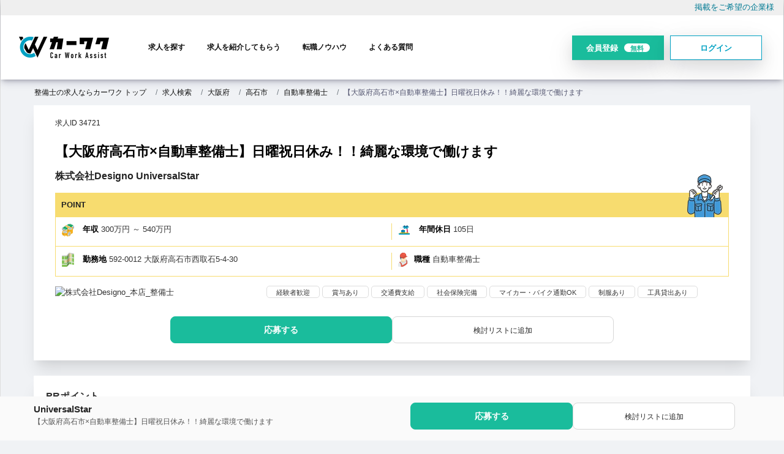

--- FILE ---
content_type: text/html; charset=UTF-8
request_url: https://carworkassist.com/job/34721.html
body_size: 17972
content:

<!DOCTYPE html>
<html  lang="ja" dir="ltr" prefix="content: http://purl.org/rss/1.0/modules/content/  dc: http://purl.org/dc/terms/  foaf: http://xmlns.com/foaf/0.1/  og: http://ogp.me/ns#  rdfs: http://www.w3.org/2000/01/rdf-schema#  schema: http://schema.org/  sioc: http://rdfs.org/sioc/ns#  sioct: http://rdfs.org/sioc/types#  skos: http://www.w3.org/2004/02/skos/core#  xsd: http://www.w3.org/2001/XMLSchema# ">
<head>
<link rel="preload" href="https://admin.revive-chat.io">
<link rel="dns-prefetch" href="https://admin.revive-chat.io">
<link rel="preload" href="https://js.ptengine.jp">
<link rel="dns-prefetch" href="https://js.ptengine.jp">
<!-- Google Tag Manager -->
<script>(function(w,d,s,l,i){w[l]=w[l]||[];w[l].push({'gtm.start':
new Date().getTime(),event:'gtm.js'});var f=d.getElementsByTagName(s)[0],
j=d.createElement(s),dl=l!='dataLayer'?'&l='+l:'';j.async=true;j.src=
'https://www.googletagmanager.com/gtm.js?id='+i+dl;f.parentNode.insertBefore(j,f);
})(window,document,'script','dataLayer','GTM-TZDPVNZ');
</script>
<!-- End Google Tag Manager -->
<title>【大阪府高石市×自動車整備士】日曜祝日休み！！綺麗な環境で働けます| 自動車整備士の転職・求人情報ならカーワク</title>

  <meta charset="utf-8" />
<meta name="description" content="自動車整備士の求人情報サイトカーワク。大阪府高石市 株式会社Designoの自動車整備士のお仕事です。当社は西日本最大級のレクサス中古車販売専門店です。500万円を超える高級な車を年々販売台数を伸ばしてご購入いただいております。その理由は、熱意と誠意あるおもてなしのサービスを提供することを心掛けているからです。レスサスの専門店であなたの整備士経験を生かしてみませか？ 求人ID【34721】" />
<meta name="keywords" content="株式会社Designo,カーワク,求人,転職,自動車整備士" />
<meta name="robots" content="index, follow" />
<link rel="canonical" href="https://carworkassist.com/job/34721.html" />
<meta property="og:site_name" content="カーワク" />
<meta property="og:type" content="article" />
<meta property="og:url" content="https://carworkassist.com/job/34721.html" />
<meta property="og:title" content="【大阪府高石市×自動車整備士】日曜祝日休み！！綺麗な環境で働けます" />
<meta property="og:description" content="自動車整備士の求人掲載数No1求人サイト大阪府高石市 株式会社Designoの自動車整備士のお仕事です。当社は西日本最大級のレクサス中古車販売専門店です。500万円を超える高級な車を年々販売台数を伸ばしてご購入いただいております。その理由は、熱意と誠意あるおもてなしのサービスを提供することを心掛けているからです。レスサスの専門店であなたの整備士経験を生かしてみませか？ 求人ID【34721】" />
<meta property="og:image" content="https://carworkassist.com/sites/default/files/%E6%A0%AA%E5%BC%8F%E4%BC%9A%E7%A4%BEDesigno_%E6%9C%AC%E5%BA%97_%E6%95%B4%E5%82%99%E5%A3%AB_1.jpeg" />
<meta name="twitter:card" content="summary" />
<meta name="twitter:site" content="@upty2009" />
<meta name="twitter:title" content="【大阪府高石市×自動車整備士】日曜祝日休み！！綺麗な環境で働けます" />
<meta name="twitter:image" content="https://carworkassist.com/sites/default/files/%E6%A0%AA%E5%BC%8F%E4%BC%9A%E7%A4%BEDesigno_%E6%9C%AC%E5%BA%97_%E6%95%B4%E5%82%99%E5%A3%AB_1.jpeg" />
<meta name="MobileOptimized" content="width" />
<meta name="HandheldFriendly" content="true" />
<meta name="viewport" content="width=device-width, initial-scale=1.0" />
<script type="application/ld+json">{
    "@context": "https://schema.org",
    "@graph": [
        {
            "@type": "JobPosting",
            "title": "自動車整備士",
            "datePosted": "2022-11-20",
            "employmentType": "FULL_TIME",
            "hiringOrganization": {
                "@type": "Organization",
                "name": "株式会社Designo",
                "logo": {
                    "@type": "ImageObject",
                    "representativeOfPage": "False",
                    "url": "https://carworkassist.com/jobposting_logo.webp"
                }
            },
            "baseSalary": {
                "@type": "MonetaryAmount",
                "currency": "JPY",
                "value": {
                    "@type": "QuantitativeValue",
                    "minValue": "3000000",
                    "maxValue": "5400000",
                    "unitText": "YEAR"
                }
            },
            "jobLocation": {
                "@type": "Place",
                "address": {
                    "@type": "PostalAddress",
                    "streetAddress": "西取石5-4-30",
                    "addressLocality": "高石市",
                    "addressRegion": "大阪府",
                    "postalCode": "592-0012",
                    "addressCountry": "JP"
                }
            },
            "description": "【大阪府高石市×自動車整備士】日曜祝日休み！！綺麗な環境で働けます\n\nPRポイント\n当社は西日本最大級のレクサス中古車販売専門店です。500万円を超える高級な車を年々販売台数を伸ばしてご購入いただいております。その理由は、熱意と誠意あるおもてなしのサービスを提供することを心掛けているからです。レスサスの専門店であなたの整備士経験を生かしてみませか？\n\nお仕事の内容\n車の移動・整備(車検やオイル交換等)・納車前のチェックなどをお願いします。\r\n\r\n＜具体的には＞\r\n・整備関係\r\n・車をお店の近くにあるストックヤードやカーディーラー、板金屋さんに移動させる\r\n・納車準備\r\n・陸運局に車検の申請に行く\r\n・納車前にカードが刺さっているか、吹き残しがないかのチェックを行う　など！\n\n募集背景\n業績好調により、若干名募集\n\n休日・休暇\n年末年始休暇 夏季休暇 GW休暇 日曜日と祝日（シフト制）＋月1回希望休"
        },
        {
            "@type": "Corporation",
            "@id": "https://carworkassist.com/job/34721.html",
            "description": "自動車整備士の求人掲載数No1求人サイト大阪府高石市 株式会社Designoの自動車整備士のお仕事です。当社は西日本最大級のレクサス中古車販売専門店です。500万円を超える高級な車を年々販売台数を伸ばしてご購入いただいております。その理由は、熱意と誠意あるおもてなしのサービスを提供することを心掛けているからです。レスサスの専門店であなたの整備士経験を生かしてみませか？ 求人ID【34721】",
            "url": "https://carworkassist.com/",
            "sameAs": "https://carworkassist.com/",
            "name": "CARWORKASSIST",
            "telephone": "+81-3-6694-2095",
            "contactPoint": {
                "@type": "ContactPoint",
                "telephone": "+81-3-6694-2095",
                "url": "https://carworkassist.com/",
                "availableLanguage": "ja"
            },
            "logo": {
                "@type": "ImageObject",
                "url": "https://carworkassist.com/themes/custom/carwork_front/logo.webp"
            },
            "image": {
                "@type": "ImageObject",
                "url": "/sites/default/files/%E6%A0%AA%E5%BC%8F%E4%BC%9A%E7%A4%BEDesigno_%E6%9C%AC%E5%BA%97_%E6%95%B4%E5%82%99%E5%A3%AB_1.jpeg"
            }
        }
    ]
}</script>
<link rel="icon" href="/themes/custom/carwork_front/favicon.ico" type="image/vnd.microsoft.icon" />

    
    <link rel="stylesheet" media="all" href="/sites/default/files/css/css_3VeAIt3Agat9mHhYPsm1CxYMy0U1VQW3xySdw8KJxlw.css?delta=0&amp;language=ja&amp;theme=carwork_front&amp;include=[base64]" />
<link rel="stylesheet" media="all" href="/sites/default/files/css/css_QBIYVPeAoEavNGHccnIRhkPTVCeb3Dd9hZCcsojxoGU.css?delta=1&amp;language=ja&amp;theme=carwork_front&amp;include=[base64]" />
<link rel="stylesheet" media="all" href="/sites/default/files/css/css_xCFXP1Pw-A4WYC5nZMAInXJyoR-2TQWooXbFWH9xLT8.css?delta=2&amp;language=ja&amp;theme=carwork_front&amp;include=[base64]" />
<link rel="stylesheet" media="all" href="/sites/default/files/css/css_sVu7WsPTnhjDNDNpvUCYM6bKP3KljUDBtAMHeHdgjw4.css?delta=3&amp;language=ja&amp;theme=carwork_front&amp;include=[base64]" />
<link rel="stylesheet" media="all" href="/sites/default/files/css/css_k1oGM_8CZCB4tCOm62yy-34VFL2voALPbhyaTu8FMyI.css?delta=4&amp;language=ja&amp;theme=carwork_front&amp;include=[base64]" />

    
	<meta name="theme-color" content="#38ada9;"/>
	<meta name="msvalidate.01" content="51DC505BBB24BB43E8EFFDA57287E081" />
	<meta name="facebook-domain-verification" content="b79k8s95o6rezagy65ycvvmr2wwdo8" />
  <meta name="thumbnail" content="https://carworkassist.com/themes/custom/carwork_front/custom/img/carwark_thum.jpg">
  <script type="application/ld+json">
    {
      "@context": "https://schema.org",
      "@type": "Organization",
      "url": "https://carworkassist.com/",
      "logo": "https://carworkassist.com/themes/custom/carwork_front/logo.webp"
    }
  </script>
</head>
<body class="path-node page-node-type-job">


<!-- Google Tag Manager (noscript) -->
<noscript><iframe src="https://www.googletagmanager.com/ns.html?id=GTM-TZDPVNZ"
height="0" width="0" style="display:none;visibility:hidden"></iframe></noscript>
<!-- End Google Tag Manager (noscript) -->

    
      <div class="dialog-off-canvas-main-canvas" data-off-canvas-main-canvas>
    
  <header class="header-area">
      <div class="site-top-keyword " id="site-top-keyword">
         <div class="container-fluid max-1280">
              <div class="row">
                  <div class="col-md-8 site-top-keyword-left">
                  
                  </div>
                  <div class="col-md-4 site-top-keyword-right text-right">
                      <div id="block-hetsutafarendenglurinku">
  
    
      <p><a href="/lp/170810">掲載をご希望の企業様</a></p>

  </div>


                  </div>
            </div>
         </div>
      </div>

        <div class="container-fluid">
            <div class="row">
                <div class="col-lg-12">
					                    <div class="navigation">
                        <nav class="navbar navbar-expand-lg">
                               

  
 
        
    <a class="navbar-brand" href="/" rel="home">
      <img width="147" height="35" src="/themes/custom/carwork_front/logo.webp" alt="整備士の求人ならカーワク" />
    </a>
      
        



 


                            <button class="navbar-toggler" type="button" data-toggle="collapse" data-target="#navbarFive" aria-controls="navbarFive" aria-expanded="false" aria-label="Toggle navigation">
                                <span class="toggler-icon"></span>
                                <span class="toggler-icon"></span>
                                <span class="toggler-icon"></span>
                            </button> <!-- navbar toggler -->
                            <div class="collapse navbar-collapse sub-menu-bar" id="navbarFive">
                                   <nav role="navigation" aria-labelledby="block-carwork-front-main-menu-menu" id="block-carwork-front-main-menu">
            
  <h2 class="visually-hidden" id="block-carwork-front-main-menu-menu">メインナビゲーション</h2>
  

        
          <ul class="navbar-nav m-auto">
                    <li class="nav-item">
        <a class="page-scroll" href="/job">求人を探す</a>
        
                  </li>
                  <li class="nav-item">
        <a class="page-scroll" href="/service">求人を紹介してもらう</a>
        
                  </li>
                  <li class="nav-item">
        <a class="page-scroll" href="/column?keys=&amp;category=46">転職ノウハウ</a>
        
                  </li>
                  <li class="nav-item">
        <a class="page-scroll" href="/cw-contents/faq">よくある質問</a>
        
                  </li>
      </ul>
  

<div class="sp-only">
<p>カーワクは自動車業界特化型の求人情報サイトです。整備士・メカニック・フロント・就職転職の支援をサービスします。</p>

<h3>お電話での転職相談</h3>
<div class="tel"><a href="tel:0366942095" onclick="ga('send', 'event', 'smartphone', 'phone-number-tap', 'main');">03-6694-2095</a></div>

<div class="register-rightbox"><a class="btn-register-l" href="/register/seeker" id="">まずは会員登録<span class="free">無料</span></a></div>
<div class="text-center mypagelink">
<a href="/user" class="btn btn-login">マイページ</a>
</div>

</div>
  </nav>


                              
                            </div>

                            <div class="navbar-btn d-none d-sm-inline-block">
                                  <div id="block-hetsutahuiyuandenglu">
  
    
      <p><a class="btn btn-register-h" href="/register/seeker" data-nodialog>会員登録<span class="free">無料</span></a><a class="btn btn-login" href="/user/login">ログイン</a></p>

  </div>


                                
                            </div>
                        </nav> <!-- navbar -->
						<div class="quickmenu"><a href="/job">求人検索</a><a href="/bookmarks">検討リスト</a></div>
                    </div>
                </div>
            </div>
        </div>
    </header>

	<div class="breadcrumb-area">
	 <div class="container">
		<div class="row">
	 <nav aria-label="breadcrumb">    <div class="views-element-container" id="block-carwork-front-views-block-job-bread-block-1">
  
    
      <div><div class="js-view-dom-id-a65cf2f3b5ed7332f95b8ec7e9811c4af9214efe28a3317f1d2bc0525f343d7b">
  
  
  

  
  
  

      <div><div><ol class="breadcrumb">
            <li class="breadcrumb-item"><a href="/"> 整備士の求人ならカーワク トップ </a></li>
            <li class="breadcrumb-item"><a href="/job">求人検索</a></li>
            <li class="breadcrumb-item"><a href="/job/osaka"> 大阪府 </a></li>
            <li class="breadcrumb-item"><a href="/job/osaka/272256"> 高石市 </a></li>
            <li class="breadcrumb-item"><a href="/job/osaka/272256/o57"> 自動車整備士 </a></li>
            <li class="breadcrumb-item" aria-current="page">【大阪府高石市×自動車整備士】日曜祝日休み！！綺麗な環境で働けます</li>
          </ol>
<script type="application/ld+json">
      {
        "@context": "http://schema.org",
        "@type": "BreadcrumbList",
        "itemListElement": 
        [
          {
            "@type": "ListItem",
            "position": 1,
            "item":{
              "@id": "https://carworkassist.com/",
              "name": "整備士の求人ならカーワク トップ"
            }
          }, {
            "@type": "ListItem",
            "position": 2,
            "item":{
              "@id": "https://carworkassist.com/job",
              "name":"求人検索"
            }
          }, {
            "@type": "ListItem",
            "position": 3,
            "item":{
              "@id": "https://carworkassist.com/job/osaka",
              "name":" 大阪府 "
              }
            }, {
            "@type": "ListItem",
            "position": 4,
            "item":{
              "@id": "https://carworkassist.com/job/osaka/272256",
              "name":"高石市"
              }
            }, {
            "@type": "ListItem",
            "position": 5,
            "item":{
              "@id": "https://carworkassist.com/job/osaka/272256/o57",
              "name":"自動車整備士"
              }
            }, {
            "@type": "ListItem",
            "position": 6,
            "item":{
              "@id": "https://carworkassist.com/job/34721.html",
              "name":"【大阪府高石市×自動車整備士】日曜祝日休み！！綺麗な環境で働けます"
              }
            }
        ]
      }
    </script></div></div>

  

  
  

    
  

  
</div>
</div>

  </div>

</nav>
		</div>
	 </div> 
	</div>

        
           
        	
	
			<section id="content_top">
                        <div id="block-user-register-dialog">
	 <div class="container">
	  <div class="row">
		<div class="col-md-12">
			  
				  			  
			  <div class="blockcontent">
				 					 
<div class="user-register-dialog-wrap" style="display:none;">
  <div class="form-links">
<h3>新規会員登録</h3>
    <p>アカウントをお持ちの方は<a href="/user">ログイン</a></p>
    <div class="m-3">
<a class="btn btn-register-dlg w-100" href="/register/seeker" data-nodialog>会員登録</a>
    </div>
  </div><!--
  <div class="sns-links">
    <h3>または</h3>
    <div class="m-3">
      <div>
  
    
      


      <a class="social-auth auth-link w-100 auth-facebook" href="/user/login/facebook">
      <img class="social-auth auth-icon"
         src="/modules/contrib/social_auth_facebook/img/facebook_logo.svg"
         alt="Authenticate through Facebook">
    Facebookでログイン
  </a>
      <a class="social-auth auth-link w-100 auth-line" href="/user/login/line">
      <img class="social-auth auth-icon"
         src="/modules/contrib/social_auth_line/img/LINE_logo.svg"
         alt="Authenticate through Line">
    Lineでログイン
  </a>
      <a class="social-auth auth-link w-100 auth-twitter" href="/user/login/twitter">
      <img class="social-auth auth-icon"
         src="/modules/contrib/social_auth_twitter/img/twitter_logo.svg"
         alt="Authenticate through Twitter">
    Twitterでログイン
  </a>

  </div>

    </div>
  </div>-->
</div>
				  			  </div>
		</div>
	   </div>
	 </div>
</div>




 

        	</section>
    
    					 		<div class="container w900 maincontent">
					<div class="row">

								
				
				<div class="col content_area_center">
				
																		
						<div id="content_area_main">
						    <div data-drupal-messages-fallback class="hidden"></div><div id="block-carwork-front-content" class="block-front-content">
  
    
      <section data-history-node-id="34721" about="/job/34721.html" class="node job-standard-area job-details-area full">
	<div class="job-details-item">
	
	
		<!-- job-details-item 通常 start -->
		<div class="page-title-area_job">
			<div class="container">
				<div class="row">
					<div class="page-title-content col-md-12">
						<div class="field__item jobid">求人ID 34721</div>
						<!--
						-->
						<h1 class="title ">【大阪府高石市×自動車整備士】日曜祝日休み！！綺麗な環境で働けます<span class="areattl"></span></h1>
						<div class="comname ">株式会社Designo UniversalStar</div>
						
						

									<div id="pointbox"><div id="point">POINT</div><img src="/themes/custom/carwork_front/custom/img/point.webp" id="pointimg" width="41px" height="50px" alt="この求人のポイント" /></div>
									<div class="money-row">
									
										<!--年収-->
																				<div class="money-col">
										<img src="/themes/custom/carwork_front/custom/img/icon1.svg" height="22px" width="20px" alt="報酬" />
										<label>年収</label>
            <div content="300" class="field field--name-field-jobex-year-salary-l field--type-integer field--label-hidden field__item">300万円</div>
      ～
            <div content="540" class="field field--name-field-jobex-year-salary-h field--type-integer field--label-hidden field__item">540万円</div>
      </div>
																																									<div class="holiday-col">
												<img src="/themes/custom/carwork_front/custom/img/icon5.svg" height="22px" width="20px" alt="休日" />
											<label>年間休日</label>
            <div content="105" class="field field--name-field-jobex-holiday-year field--type-integer field--label-hidden field__item">105日</div>
      
											</div>
																			
									</div>


									<div class="map-row">
										<div class="map-col"><img src="/themes/custom/carwork_front/custom/img/icon2.svg" height="23px" width="20px" alt="勤務地" />
											<label>勤務地</label>
																						
            592-0012
      大阪府高石市西取石5-4-30
										</div>
										<div class="map-col last"><img src="/themes/custom/carwork_front/custom/img/icon4.svg" height="22.5px" width="16px" alt="職種" style="" /><label>職種</label>
            <div class="field field--name-field-job-occupation field--type-entity-reference field--label-hidden field__item">自動車整備士</div>
      	</div>
									</div>
								
						
						<div class="job-image-kodawari">
							<div class="inphoto">
								
            <div class="field field--name-field-job-image field--type-image field--label-hidden field__item">  <img loading="eager" src="/sites/default/files/styles/340_178/public/%E6%A0%AA%E5%BC%8F%E4%BC%9A%E7%A4%BEDesigno_%E6%9C%AC%E5%BA%97_%E6%95%B4%E5%82%99%E5%A3%AB_1.jpeg.webp?itok=sD5ioPsv" width="340" height="178" alt=" 株式会社Designo_本店_整備士" typeof="foaf:Image" class="image-style-_40-178" />


</div>
      
							</div>
							<div class="inkodawari">
								
      <div class="field field--name-field-job-kodawari field--type-entity-reference field--label-hidden field__items">
              <div class="field__item">経験者歓迎</div>
              <div class="field__item">賞与あり</div>
              <div class="field__item">交通費支給</div>
              <div class="field__item">社会保険完備</div>
              <div class="field__item">マイカー・バイク通勤OK</div>
              <div class="field__item">制服あり</div>
              <div class="field__item">工具貸出あり</div>
          </div>
  
								
							</div>
						</div>
					</div>
				</div>
				<div class="row justify-content-center">
					<div class="col-md-8">
												<div class="fields-links topright">
<div  class="mb-2 col-md-12">
    <div class="entry-link regentry"><a href="/register/seeker?destination=/reg-entry/34721" rel="nofollow" data-nodialog>応募する</a></div><div class="flag flag-flag-job js-flag-flag-job-1484 action-flag"><a href="/user/login" >検討リストに追加</a></div>
  </div></div>
						<div class="telbox">
							<div class="tel">この求人についてお電話でお問い合わせ</div>
							<div class="tel"><a href="tel:0366942095" onclick="ga('send', 'event', 'smartphone', 'phone-number-tap', 'main');">03-6694-2095</a></div>
							<p>求人番号： 34721をお伝えください。</p>
						</div>
					</div>
				</div>
			</div>
		</div>
		<!-- job-details-item 通常 end -->
				
	
	
				<!-- job-details-item 有料ボディ end -->
		
		
		
		
		
		<div class="job-details-item-content">
		<div class="job-field_jobex_maker">
		
			
  <div class="field field--name-field-jobex-catch-copy field--type-string-long field--label-above">
    <div class="field__label">PRポイント</div>
              <div class="field__item">当社は西日本最大級のレクサス中古車販売専門店です。500万円を超える高級な車を年々販売台数を伸ばしてご購入いただいております。その理由は、熱意と誠意あるおもてなしのサービスを提供することを心掛けているからです。レスサスの専門店であなたの整備士経験を生かしてみませか？</div>
          </div>

		
		</div>


					
					
					<h2>募集要項</h2>
				
						
																			<h3 class="mb-3">募集背景</h3>
							
            <div class="field field--name-field-job-recruit-back field--type-string-long field--label-hidden field__item">業績好調により、若干名募集</div>
      
											
						
												
						
						
						
						
						<h3 class="mb-3">応募要項</h3>
						<!--ここからテーブル-->
						<table class="job-table" id="joblist__detail-link">
							<tbody>
								<tr><th>職種</th><td>
            <div class="field field--name-field-job-occupation field--type-entity-reference field--label-hidden field__item">自動車整備士</div>
      </td></tr>
								<tr><th>仕事内容</th><td>
            <div class="field field--name-field-job-description field--type-string-long field--label-hidden field__item">車の移動・整備(車検やオイル交換等)・納車前のチェックなどをお願いします。<br />
<br />
＜具体的には＞<br />
・整備関係<br />
・車をお店の近くにあるストックヤードやカーディーラー、板金屋さんに移動させる<br />
・納車準備<br />
・陸運局に車検の申請に行く<br />
・納車前にカードが刺さっているか、吹き残しがないかのチェックを行う　など！</div>
      </td></tr>
																<tr><th>必要な経験</th><td>
            <div class="field field--name-field-jobex-prerequisite field--type-string field--label-hidden field__item">不問</div>
      </td></tr>
																<tr><th>必要な免許・資格</th><td>
      <div class="field field--name-field-job-qualify field--type-entity-reference field--label-hidden field__items">
              <div class="field__item">自動車整備士3級</div>
          </div>
  
									
            <div class="field field--name-field-job-qualify-text field--type-string-long field--label-hidden field__item">整備士免許　3級・2級問いません<br />
※2級・1級の方は、月給優遇！</div>
      </td></tr>
																<tr><th>学歴</th><td>
            <div class="field field--name-field-jobex-education field--type-list-string field--label-hidden field__item">不問</div>
      </td></tr>
																								<tr><th>求める人物像</th><td>
            <div class="field field--name-field-jobex-people-want field--type-string-long field--label-hidden field__item">主体的に動ける方、自分の意見を持ち、はっきり発言できる方</div>
      </td></tr>	
																									<tr><th>勤務地</th><td>
            592-0012
      大阪府高石市西取石5-4-30</td></tr>																<tr><th>メーカー系列・チェーン店・FC</th><td>
            <div class="field field--name-field-jobex-maker field--type-entity-reference field--label-hidden field__item">自動車整備工場</div>
      </td></tr>
																								<tr><th>勤務先名</th><td>
            <div class="field field--name-field-job-location-name field--type-string field--label-hidden field__item">UniversalStar</div>
      </td></tr>
																								<tr><th>アクセス・最寄駅等</th><td>
            <div class="field field--name-field-job-access field--type-string-long field--label-hidden field__item">富木駅</div>
      </td></tr>
																								<tr><th>勤務時間</th><td><div>10:00am～7:00pm</div>
            <div class="field field--name-field-job-worktime field--type-string-long field--label-hidden field__item">実動8時間</div>
      </td></tr>
																								<tr><th>休憩時間</th><td>
            <div class="field field--name-field-jobex-break field--type-string-long field--label-hidden field__item">60分</div>
      </td></tr>
																								<tr><th>休日・休暇</th><td>
      <div class="field field--name-field-jobex-holiday field--type-list-string field--label-hidden field__items">
              <div class="field__item">年末年始休暇</div>
              <div class="field__item">夏季休暇</div>
              <div class="field__item">GW休暇</div>
          </div>
  
            <div class="field field--name-field-job-holiday field--type-string-long field--label-hidden field__item">日曜日と祝日（シフト制）＋月1回希望休</div>
      
								</td></tr>
																<tr><th>年間休日</th><td>
            <div content="105" class="field field--name-field-jobex-holiday-year field--type-integer field--label-hidden field__item">105日</div>
      </td></tr>
																																<tr><th>雇用形態</th><td>
            <div class="field field--name-field-job-employment-type field--type-entity-reference field--label-hidden field__item">正社員</div>
      </td></tr>
																								<tr><th>試用期間について</th><td>
            <div class="field field--name-field-job-trial-period field--type-string field--label-hidden field__item">3ヶ月（条件・待遇の変更なし）</div>
      </td></tr>
															<tbody>
						</table>
						
						<h3 class="mb-3">給与・待遇</h3>
						<!--ここからテーブル--->
						<table class="job-table">
							<tbody>						
								<tr><th>給与</th><td><!--年収-->
																			<div class="flex">
										<label>年収</label>
            <div content="300" class="field field--name-field-jobex-year-salary-l field--type-integer field--label-hidden field__item">300万円</div>
      ～
            <div content="540" class="field field--name-field-jobex-year-salary-h field--type-integer field--label-hidden field__item">540万円</div>
      
										</div>
																				<div class="flex">
											<label>月収</label>
																							25万円～
																																		45万円
																																</div>
																			


									<!--時給-->
																	</td></tr>
								
														<tr><th>給与詳細</th><td>
									
            <div class="field field--name-field-job-salary-text field--type-string-long field--label-hidden field__item">賞与：年3回<br />
昇給：年1回<br />
<br />
25歳　経験2年　400万円(月給26万円×12カ月＋賞与年3回)</div>
      
							</td></tr>
																												<tr><th>福利厚生・待遇</th><td><div>
      <div class="field field--name-field-job-welfare field--type-entity-reference field--label-hidden field__items">
              <div class="field__item">給与改定</div>
              <div class="field__item">交通費支給</div>
              <div class="field__item">社会保険完備</div>
          </div>
  </div>
            <div class="field field--name-field-jobex-welfare-text field--type-string-long field--label-hidden field__item">コーヒー・お茶・水も飲み放題・ドリンク無料配布</div>
      </td></tr>
																																			<tr><th>面接地</th><td><div>
            <div class="field field--name-field-jobex-interview-place field--type-string field--label-hidden field__item">UniversalStar</div>
      </td></tr>
																				</tbody>
						</table>
						
								<div class="map-ex-100" id="lazy_google_map">
								<div class="js-map" data-map='<iframe loading="lazy" title="google map" src="https://maps.google.com/maps?output=embed&q=大阪府高石市西取石5-4-30&t=m&hl=jp&z=18" width="100%" height="321" frameborder="0" style="border:0;" allowfullscreen="" aria-hidden="false" tabindex="0"></iframe>'></div>
				</div>
				
					

								
				<div class="text-center">
<div  class="mb-2 col-md-12">
    <div class="entry-link regentry"><a href="/register/seeker?destination=/reg-entry/34721" rel="nofollow" data-nodialog>応募する</a></div><div class="flag flag-flag-job js-flag-flag-job-1484 action-flag"><a href="/user/login" >検討リストに追加</a></div>
  </div></div>	
		</div>
	</div><!-- job-details-item end -->
    <div class="tab_panel">
		
      <div class="field field--name-field-job-photogallery field--type-image field--label-hidden field__items">
              <div class="field__item">  <img loading="lazy" src="/sites/default/files/styles/470_320/public/%E6%A0%AA%E5%BC%8F%E4%BC%9A%E7%A4%BEDesigno_%E6%9C%AC%E5%BA%97_%E6%95%B4%E5%82%99%E5%A3%AB_1.jpeg.webp?itok=7RiMxQBO" width="305" height="158" alt=" 株式会社Designo_本店_整備士" typeof="foaf:Image" class="image-style-_70-320" />


</div>
              <div class="field__item">  <img loading="lazy" src="/sites/default/files/styles/470_320/public/%E6%A0%AA%E5%BC%8F%E4%BC%9A%E7%A4%BEDesigno_%E6%9C%AC%E5%BA%97_%E5%BA%97%E8%88%97%E5%A4%96%E8%A6%B3_1.jpeg.webp?itok=30CiWKow" width="305" height="158" alt="株式会社Designo_本店_店舗外観" typeof="foaf:Image" class="image-style-_70-320" />


</div>
          </div>
  
	</div>
	
	
		
	
	<!---css--->
	
		


</section>
<div id="content_fix2">
	<div id="block-fix-register-btn" class="">
  		<div class="container">
			<div class="row clearfix">
				<div class="col-md-6">
					<div class="fixed-title"><span>UniversalStar</span></div>
					<div class="fixed-text">【大阪府高石市×自動車整備士】日曜祝日休み！！綺麗な環境で働けます</div>
				</div>
				<div class="col-md-6 fix-register-link">
          
<div  class="mb-2 col-md-12">
    <div class="entry-link regentry"><a href="/register/seeker?destination=/reg-entry/34721" rel="nofollow" data-nodialog>応募する</a></div><div class="flag flag-flag-job js-flag-flag-job-1484 action-flag"><a href="/user/login" >検討リストに追加</a></div>
  </div>
				</div>
			</div>
		</div>
	</div>
</div><script>
function asyncGoogleMap() {
	jQuery('.js-map').each(function () {
		var map = jQuery(this).data('map');
		jQuery(this).after(map);
	});
}
setTimeout(function() {
	asyncGoogleMap();
}, 1000);
</script>
  </div>
<div class="views-element-container block-fff mb-3 block-front-job-company-info" id="block-carwork-front-views-block-front-company-profile-block-1">
  
      <h2>募集企業情報</h2>
    
      <div><div class="js-view-dom-id-4fe73df3a239d786d4dbf3ac2396a51076a5ec6372ab24263a6c081e57b02620">
  
  
  

  
  
  

      <div class="views-row"><div class="views-field views-field-nothing"><span class="field-content"><table class="com_table">
	<tbody>
		<tr>
		<th>企業名</th><td>株式会社Designo</td>
	</tr>
			<tr>
		<th>業態</th><td>国産車ディーラー, 輸入車ディーラー, 車検・整備工場（指定・認証）, カー用品販売, 中古車販売</td>
	</tr>
			<tr>
		<th>事業内容</th><td>新車及び中古車の販売・点検・車検・整備、中古車の買取、損害保険代理業</td>
	</tr>
			<tr>
		<th>設立年月</th><td>2018年11月</td>
	</tr>
			<tr>
		<th>代表者名</th><td>堀内　亮</td>
	</tr>
			<tr>
		<th>本社住所</th><td>〒5920012 <br />
大阪府高石市西取石5丁目4-30</td>
	</tr>

				</tbody>
</table>
<a href="/company/90903/job" class="btn btn-red">この企業の詳細ページ</a></span></div></div>

  

  
  

    
  

  
</div>
</div>

  </div>
<div class="views-element-container block-fff mb-3" id="block-carwork-front-views-block-front-job-company-info-block-1">
  
    
      <div><div class="js-view-dom-id-c6362e51cbf04e6d687d1fbaf59aac4944f06f69aa71ddba404ef4822d6815be">
  
  
  

  
  
  

      <div class="views-row"><div class="views-field views-field-field-cop-name"><div class="field-content">この求人は、株式会社Designo様よりご依頼いただき、株式会社アプティが掲載しております。<br>
実際の雇用契約は株式会社Designo様と結んでいただきます。</div></div></div>

  

  
  

    
  

  
</div>
</div>

  </div>
<div class="views-element-container block-fff mb-3" id="block-carwork-front-views-block-job-other-thiscompany-block-1">
  
      <h2>この企業のそのほかの求人情報</h2>
    
      <div><div class="borderlist js-view-dom-id-692f1619c2188b2aefba383b21e4f470ff6bee306429d26d41032877bebbc9b0">
  
  
  

  
  
  

  <div class="item-list">
  
  <ul>

          <li><div><div class="occt-icondiv"><span class="occ-54 occ-icon">鈑金・塗装 </span></div></div><div class="views-field views-field-title"><span class="field-content"><a href="/job/35531.html" hreflang="ja">【大阪府高石市×板金塗装】綺麗な環境で働けます ！！フリードリンクあり！</a></span></div></li>
    
  </ul>

</div>

  

  
  

    
  

  
</div>
</div>

  </div>
<div id="block-job-sns-share">
  
      <h2>シェアする</h2>
    
      <div class="sns-share-area">
  <ul class="content_sns_link side share-btn">
    <li><a class="twitter_x color" href="javascript:window.open('http://twitter.com/share?text='+encodeURIComponent(document.title)+'&url='+encodeURIComponent(location.href),'sharewindow','width=550, height=450, personalbar=0, toolbar=0, scrollbars=1, resizable=!');">X</a></li>

    <li><a class="facebook color" href="javascript:window.open('http://www.facebook.com/sharer.php?u='+encodeURIComponent(location.href),'sharewindow','width=550, height=450, personalbar=0, toolbar=0, scrollbars=1, resizable=!');">Facebook</a></li>

   <li><a class="line color" href="javascript:window.open('//timeline.line.me/social-plugin/share?url='+encodeURIComponent(location.href)+'&text='+encodeURIComponent(document.title),'sharewindow','width=550, height=450, personalbar=0, toolbar=0, scrollbars=1, resizable=!');">LINE</a></li>


  </ul>

</div>

  </div>


						</div>
					
																										<div id="content_area_bottom">
								    <div class="views-element-container" id="block-views-block-recommend-job-block-2">
  
    
      <div><div class="job-carousel js-view-dom-id-c9d4e37b35d8ae9344d12d4b3c0330f435e27557cf5bb86abe18a7366256da3f">
  
  
  

  
  
  

      <div><a href="/job?prefectures_id=27&amp;occupation_id%5B57%5D=57" class="more-jobs">その他の大阪府・自動車整備士の求人を見る</a></div>

  

  
  

    
  

  
</div>
</div>

  </div>
<div class="views-element-container block-front-recommend-job" id="block-carwork-front-views-block-recommend-job-block-1">
  
      <h2>同じ職種の求人</h2>
    
      <div><div class="job-carousel container js-view-dom-id-80b3ef4ab3138d23ba274e1965c2b0714a07c497651c200885a3382edd5071ed">
  
  
  

  
  
  

  <div class="views-view-grid horizontal cols-8 clearfix">
            <div class="row">
                  <div class="col-lg-3 col-md-6 mb-4 pl-10 pr-10 col-xs-12">
<div data-history-node-id="64356" about="/job/64356.html" class="node node--type-job job-details job carousel clearfix">
	<div class="carouselleft"><a href="/job/64356.html" title="【高槻市×整備士】経験者歓迎/未経験OK/福利厚生充実/資格支援制度あり">
            <div class="field field--name-field-job-image field--type-image field--label-hidden field__item">    <picture>
                  <source srcset="/sites/default/files/styles/340_178/public/2024-06/%E8%97%A4%E5%8E%9F%E8%87%AA%E5%8B%95%E8%BB%8A%E6%A0%AA%E5%BC%8F%E4%BC%9A%E7%A4%BE_%E5%A4%96%E8%A6%B3.jpg.webp?itok=da_VbBca 1x" media="all and (min-width: 992px)" type="image/webp" width="340" height="178"/>
              <source srcset="/sites/default/files/styles/340_178/public/2024-06/%E8%97%A4%E5%8E%9F%E8%87%AA%E5%8B%95%E8%BB%8A%E6%A0%AA%E5%BC%8F%E4%BC%9A%E7%A4%BE_%E5%A4%96%E8%A6%B3.jpg.webp?itok=da_VbBca 1x" media="all and (min-width: 576px) and (max-width: 991.9px)" type="image/webp" width="340" height="178"/>
              <source srcset="/sites/default/files/styles/210_110/public/2024-06/%E8%97%A4%E5%8E%9F%E8%87%AA%E5%8B%95%E8%BB%8A%E6%A0%AA%E5%BC%8F%E4%BC%9A%E7%A4%BE_%E5%A4%96%E8%A6%B3.jpg.webp?itok=DiLowTBX 1x" type="image/webp" width="210" height="110"/>
                  <img loading="eager" width="340" height="178" src="/sites/default/files/styles/340_178/public/2024-06/%E8%97%A4%E5%8E%9F%E8%87%AA%E5%8B%95%E8%BB%8A%E6%A0%AA%E5%BC%8F%E4%BC%9A%E7%A4%BE_%E5%A4%96%E8%A6%B3.jpg.webp?itok=da_VbBca" alt="藤原自動車株式会社_本社_外観" typeof="foaf:Image" />

  </picture>

</div>
      </a>
	
            <div class="field field--name-field-job-occupation field--type-entity-reference field--label-hidden field__item">自動車整備士</div>
      
	</div>
	<div class="carouselright">
		<h3 class="title "><a href="/job/64356.html" title="【高槻市×整備士】経験者歓迎/未経験OK/福利厚生充実/資格支援制度あり">【高槻市×整備士】経験者歓迎/未経験OK/福利厚生充実/資格支援制度あり<span class="areattl"></span></a></h3>
		
            <div class="field field--name-field-jobex-company-name field--type-string field--label-hidden field__item">藤原自動車株式会社</div>
      <!--
            <div class="field field--name-field-job-location-name field--type-string field--label-hidden field__item">本社</div>
      -->
		<div class="sp-flex">
			<div class="jobmap"><img src="/themes/custom/carwork_front/custom/img/icon2.svg" height="23px" width="20px" alt="勤務地"  />
			大阪府高槻市</div>
			<a href="/job/64356.html" title="【高槻市×整備士】経験者歓迎/未経験OK/福利厚生充実/資格支援制度あり" class="moneylink">
			<div class="jobmoney">
			<img src="/themes/custom/carwork_front/custom/img/icon1.svg" height="22px" width="20px" alt="報酬" />
			<!--年収-->
									<div class="money-col"><label>年収</label>
            <div content="300" class="field field--name-field-jobex-year-salary-l field--type-integer field--label-hidden field__item">300万円</div>
      ～
            <div content="500" class="field field--name-field-jobex-year-salary-h field--type-integer field--label-hidden field__item">500万円</div>
      </div>
							</div>
			</a>
		</div>
	</div>

</div></div>
                  <div class="col-lg-3 col-md-6 mb-4 pl-10 pr-10 col-xs-12">
<div data-history-node-id="68939" about="/job/68939.html" class="node node--type-job job-details job carousel clearfix">
	<div class="carouselleft"><a href="/job/68939.html" title="【大阪府寝屋川市×ボルボの整備士求人】年間休日120日／高待遇で働ける！">
            <div class="field field--name-field-job-image field--type-image field--label-hidden field__item">    <picture>
                  <source srcset="/sites/default/files/styles/340_178/public/2025-11/nextage_exterior_neyagawa_0.jpg.webp?itok=WGLbJoM8 1x" media="all and (min-width: 992px)" type="image/webp" width="340" height="178"/>
              <source srcset="/sites/default/files/styles/340_178/public/2025-11/nextage_exterior_neyagawa_0.jpg.webp?itok=WGLbJoM8 1x" media="all and (min-width: 576px) and (max-width: 991.9px)" type="image/webp" width="340" height="178"/>
              <source srcset="/sites/default/files/styles/210_110/public/2025-11/nextage_exterior_neyagawa_0.jpg.webp?itok=X2Bd2n-c 1x" type="image/webp" width="210" height="110"/>
                  <img loading="eager" width="340" height="178" src="/sites/default/files/styles/340_178/public/2025-11/nextage_exterior_neyagawa_0.jpg.webp?itok=WGLbJoM8" alt="ネクステージ_ボルボ・カー香里園" typeof="foaf:Image" />

  </picture>

</div>
      </a>
	
            <div class="field field--name-field-job-occupation field--type-entity-reference field--label-hidden field__item">自動車整備士</div>
      
	</div>
	<div class="carouselright">
		<h3 class="title "><a href="/job/68939.html" title="【大阪府寝屋川市×ボルボの整備士求人】年間休日120日／高待遇で働ける！">【大阪府寝屋川市×ボルボの整備士求人】年間休日120日／高待遇で働ける！<span class="areattl"></span></a></h3>
		
            <div class="field field--name-field-jobex-company-name field--type-string field--label-hidden field__item">株式会社ネクステージ</div>
      <!--
            <div class="field field--name-field-job-location-name field--type-string field--label-hidden field__item">ボルボ・カー 香里園</div>
      -->
		<div class="sp-flex">
			<div class="jobmap"><img src="/themes/custom/carwork_front/custom/img/icon2.svg" height="23px" width="20px" alt="勤務地"  />
			大阪府寝屋川市</div>
			<a href="/job/68939.html" title="【大阪府寝屋川市×ボルボの整備士求人】年間休日120日／高待遇で働ける！" class="moneylink">
			<div class="jobmoney">
			<img src="/themes/custom/carwork_front/custom/img/icon1.svg" height="22px" width="20px" alt="報酬" />
			<!--年収-->
									<div class="money-col"><label>年収</label>
            <div content="382" class="field field--name-field-jobex-year-salary-l field--type-integer field--label-hidden field__item">382万円</div>
      ～
            <div content="737" class="field field--name-field-jobex-year-salary-h field--type-integer field--label-hidden field__item">737万円</div>
      </div>
							</div>
			</a>
		</div>
	</div>

</div></div>
                  <div class="col-lg-3 col-md-6 mb-4 pl-10 pr-10 col-xs-12">
<div data-history-node-id="30968" about="/job/30968.html" class="node node--type-job job-details job carousel clearfix">
	<div class="carouselleft"><a href="/job/30968.html" title="【大阪府岸和田市×自動車整備士】車が好きな方にピッタリの環境！">
            <div class="field field--name-field-job-image field--type-image field--label-hidden field__item">    <picture>
                  <source srcset="/sites/default/files/styles/340_178/public/%E3%83%80%E3%82%A4%E3%83%8F%E3%83%84_%E5%A4%A7%E9%98%AA%E3%83%80%E3%82%A4%E3%83%8F%E3%83%84%E8%B2%A9%E5%A3%B2%E6%A0%AA%E5%BC%8F%E4%BC%9A%E7%A4%BE_%E5%B2%B8%E5%92%8C%E7%94%B0%E5%BA%97_%E5%A4%96%E8%A6%B3.jpg.webp?itok=eSRTkHAO 1x" media="all and (min-width: 992px)" type="image/webp" width="340" height="178"/>
              <source srcset="/sites/default/files/styles/340_178/public/%E3%83%80%E3%82%A4%E3%83%8F%E3%83%84_%E5%A4%A7%E9%98%AA%E3%83%80%E3%82%A4%E3%83%8F%E3%83%84%E8%B2%A9%E5%A3%B2%E6%A0%AA%E5%BC%8F%E4%BC%9A%E7%A4%BE_%E5%B2%B8%E5%92%8C%E7%94%B0%E5%BA%97_%E5%A4%96%E8%A6%B3.jpg.webp?itok=eSRTkHAO 1x" media="all and (min-width: 576px) and (max-width: 991.9px)" type="image/webp" width="340" height="178"/>
              <source srcset="/sites/default/files/styles/210_110/public/%E3%83%80%E3%82%A4%E3%83%8F%E3%83%84_%E5%A4%A7%E9%98%AA%E3%83%80%E3%82%A4%E3%83%8F%E3%83%84%E8%B2%A9%E5%A3%B2%E6%A0%AA%E5%BC%8F%E4%BC%9A%E7%A4%BE_%E5%B2%B8%E5%92%8C%E7%94%B0%E5%BA%97_%E5%A4%96%E8%A6%B3.jpg.webp?itok=4Zv2jC-J 1x" type="image/webp" width="210" height="110"/>
                  <img loading="eager" width="340" height="178" src="/sites/default/files/styles/340_178/public/%E3%83%80%E3%82%A4%E3%83%8F%E3%83%84_%E5%A4%A7%E9%98%AA%E3%83%80%E3%82%A4%E3%83%8F%E3%83%84%E8%B2%A9%E5%A3%B2%E6%A0%AA%E5%BC%8F%E4%BC%9A%E7%A4%BE_%E5%B2%B8%E5%92%8C%E7%94%B0%E5%BA%97_%E5%A4%96%E8%A6%B3.jpg.webp?itok=eSRTkHAO" alt=" ダイハツ_大阪ダイハツ販売株式会社_岸和田店_外観" typeof="foaf:Image" />

  </picture>

</div>
      </a>
	
            <div class="field field--name-field-job-occupation field--type-entity-reference field--label-hidden field__item">自動車整備士</div>
      
	</div>
	<div class="carouselright">
		<h3 class="title "><a href="/job/30968.html" title="【大阪府岸和田市×自動車整備士】車が好きな方にピッタリの環境！">【大阪府岸和田市×自動車整備士】車が好きな方にピッタリの環境！<span class="areattl"></span></a></h3>
		
            <div class="field field--name-field-jobex-company-name field--type-string field--label-hidden field__item">大阪ダイハツ販売株式会社</div>
      <!--
            <div class="field field--name-field-job-location-name field--type-string field--label-hidden field__item">岸和田店</div>
      -->
		<div class="sp-flex">
			<div class="jobmap"><img src="/themes/custom/carwork_front/custom/img/icon2.svg" height="23px" width="20px" alt="勤務地"  />
			大阪府岸和田市</div>
			<a href="/job/30968.html" title="【大阪府岸和田市×自動車整備士】車が好きな方にピッタリの環境！" class="moneylink">
			<div class="jobmoney">
			<img src="/themes/custom/carwork_front/custom/img/icon1.svg" height="22px" width="20px" alt="報酬" />
			<!--年収-->
									<div class="money-col"><label>年収</label>
            <div content="300" class="field field--name-field-jobex-year-salary-l field--type-integer field--label-hidden field__item">300万円</div>
      ～
            <div content="550" class="field field--name-field-jobex-year-salary-h field--type-integer field--label-hidden field__item">550万円</div>
      </div>
							</div>
			</a>
		</div>
	</div>

</div></div>
                  <div class="col-lg-3 col-md-6 mb-4 pl-10 pr-10 col-xs-12">
<div data-history-node-id="3831" about="/job/3831.html" class="node node--type-job job-details job carousel clearfix">
	<div class="carouselleft"><a href="/job/3831.html" title="【自動車整備士募集】喜びや達成感を一緒に味わえる仲間がいます！順調に事業拡大中！&lt;大阪府富田林市&gt;">
            <div class="field field--name-field-job-image field--type-image field--label-hidden field__item">    <picture>
                  <source srcset="/sites/default/files/styles/340_178/public/2023-03/%E6%A0%AA%E5%BC%8F%E4%BC%9A%E7%A4%BE%E3%83%A8%E3%82%B7%E3%83%80%E3%82%AA%E3%83%BC%E3%83%88%E3%82%B5%E3%83%BC%E3%83%93%E3%82%B9_%E8%BB%BD%E3%83%91%E3%83%BC%E3%82%AF%20%E5%AF%8C%E7%94%B0%EF%A7%B4%E9%A7%85%E5%89%8D%E5%BA%97_%E5%BA%97%E8%88%97%E9%A2%A8%E6%99%AF_0.jpg.webp?itok=AqPQcATh 1x" media="all and (min-width: 992px)" type="image/webp" width="340" height="178"/>
              <source srcset="/sites/default/files/styles/340_178/public/2023-03/%E6%A0%AA%E5%BC%8F%E4%BC%9A%E7%A4%BE%E3%83%A8%E3%82%B7%E3%83%80%E3%82%AA%E3%83%BC%E3%83%88%E3%82%B5%E3%83%BC%E3%83%93%E3%82%B9_%E8%BB%BD%E3%83%91%E3%83%BC%E3%82%AF%20%E5%AF%8C%E7%94%B0%EF%A7%B4%E9%A7%85%E5%89%8D%E5%BA%97_%E5%BA%97%E8%88%97%E9%A2%A8%E6%99%AF_0.jpg.webp?itok=AqPQcATh 1x" media="all and (min-width: 576px) and (max-width: 991.9px)" type="image/webp" width="340" height="178"/>
              <source srcset="/sites/default/files/styles/210_110/public/2023-03/%E6%A0%AA%E5%BC%8F%E4%BC%9A%E7%A4%BE%E3%83%A8%E3%82%B7%E3%83%80%E3%82%AA%E3%83%BC%E3%83%88%E3%82%B5%E3%83%BC%E3%83%93%E3%82%B9_%E8%BB%BD%E3%83%91%E3%83%BC%E3%82%AF%20%E5%AF%8C%E7%94%B0%EF%A7%B4%E9%A7%85%E5%89%8D%E5%BA%97_%E5%BA%97%E8%88%97%E9%A2%A8%E6%99%AF_0.jpg.webp?itok=YlG7_3_Q 1x" type="image/webp" width="210" height="110"/>
                  <img loading="eager" width="340" height="178" src="/sites/default/files/styles/340_178/public/2023-03/%E6%A0%AA%E5%BC%8F%E4%BC%9A%E7%A4%BE%E3%83%A8%E3%82%B7%E3%83%80%E3%82%AA%E3%83%BC%E3%83%88%E3%82%B5%E3%83%BC%E3%83%93%E3%82%B9_%E8%BB%BD%E3%83%91%E3%83%BC%E3%82%AF%20%E5%AF%8C%E7%94%B0%EF%A7%B4%E9%A7%85%E5%89%8D%E5%BA%97_%E5%BA%97%E8%88%97%E9%A2%A8%E6%99%AF_0.jpg.webp?itok=AqPQcATh" alt="株式会社ヨシダオートサービス_軽パーク 富田林駅前店_店舗風景" typeof="foaf:Image" />

  </picture>

</div>
      </a>
	
            <div class="field field--name-field-job-occupation field--type-entity-reference field--label-hidden field__item">自動車整備士</div>
      
	</div>
	<div class="carouselright">
		<h3 class="title "><a href="/job/3831.html" title="【自動車整備士募集】喜びや達成感を一緒に味わえる仲間がいます！順調に事業拡大中！&lt;大阪府富田林市&gt;">【自動車整備士募集】喜びや達成感を一緒に味わえる仲間がいます！順調に事業拡大中！&lt;大阪府富田林市&gt;<span class="areattl"></span></a></h3>
		
            <div class="field field--name-field-jobex-company-name field--type-string field--label-hidden field__item">株式会社ヨシダオートサービス</div>
      <!--
            <div class="field field--name-field-job-location-name field--type-string field--label-hidden field__item">軽パーク 富田林駅前店</div>
      -->
		<div class="sp-flex">
			<div class="jobmap"><img src="/themes/custom/carwork_front/custom/img/icon2.svg" height="23px" width="20px" alt="勤務地"  />
			大阪府富田林市</div>
			<a href="/job/3831.html" title="【自動車整備士募集】喜びや達成感を一緒に味わえる仲間がいます！順調に事業拡大中！&lt;大阪府富田林市&gt;" class="moneylink">
			<div class="jobmoney">
			<img src="/themes/custom/carwork_front/custom/img/icon1.svg" height="22px" width="20px" alt="報酬" />
			<!--年収-->
									<div class="money-col"><label>年収</label>
            <div content="280" class="field field--name-field-jobex-year-salary-l field--type-integer field--label-hidden field__item">280万円</div>
      ～</div>
							</div>
			</a>
		</div>
	</div>

</div></div>
                  <div class="col-lg-3 col-md-6 mb-4 pl-10 pr-10 col-xs-12">
<div data-history-node-id="39791" about="/job/39791.html" class="node node--type-job job-details job carousel clearfix">
	<div class="carouselleft"><a href="/job/39791.html" title="【大阪府松原市×自動車整備士】国産正規ディーラー/最新設備が整ったピットです！">
            <div class="field field--name-field-job-image field--type-image field--label-hidden field__item">    <picture>
                  <source srcset="/sites/default/files/styles/340_178/public/2025-11/63_01.jpg.webp?itok=AHKqBgfz 1x" media="all and (min-width: 992px)" type="image/webp" width="340" height="178"/>
              <source srcset="/sites/default/files/styles/340_178/public/2025-11/63_01.jpg.webp?itok=AHKqBgfz 1x" media="all and (min-width: 576px) and (max-width: 991.9px)" type="image/webp" width="340" height="178"/>
              <source srcset="/sites/default/files/styles/210_110/public/2025-11/63_01.jpg.webp?itok=ItKhsoN_ 1x" type="image/webp" width="210" height="110"/>
                  <img loading="eager" width="340" height="178" src="/sites/default/files/styles/340_178/public/2025-11/63_01.jpg.webp?itok=AHKqBgfz" alt="ホンダモビリティ近畿_松原店_店舗外観" typeof="foaf:Image" />

  </picture>

</div>
      </a>
	
            <div class="field field--name-field-job-occupation field--type-entity-reference field--label-hidden field__item">自動車整備士</div>
      
	</div>
	<div class="carouselright">
		<h3 class="title "><a href="/job/39791.html" title="【大阪府松原市×自動車整備士】国産正規ディーラー/最新設備が整ったピットです！">【大阪府松原市×自動車整備士】国産正規ディーラー/最新設備が整ったピットです！<span class="areattl"></span></a></h3>
		
            <div class="field field--name-field-jobex-company-name field--type-string field--label-hidden field__item">株式会社ホンダモビリティ近畿</div>
      <!--
            <div class="field field--name-field-job-location-name field--type-string field--label-hidden field__item">松原店</div>
      -->
		<div class="sp-flex">
			<div class="jobmap"><img src="/themes/custom/carwork_front/custom/img/icon2.svg" height="23px" width="20px" alt="勤務地"  />
			大阪府松原市</div>
			<a href="/job/39791.html" title="【大阪府松原市×自動車整備士】国産正規ディーラー/最新設備が整ったピットです！" class="moneylink">
			<div class="jobmoney">
			<img src="/themes/custom/carwork_front/custom/img/icon1.svg" height="22px" width="20px" alt="報酬" />
			<!--年収-->
									<div class="money-col"><label>年収</label>
            <div content="376" class="field field--name-field-jobex-year-salary-l field--type-integer field--label-hidden field__item">376万円</div>
      ～
            <div content="558" class="field field--name-field-jobex-year-salary-h field--type-integer field--label-hidden field__item">558万円</div>
      </div>
							</div>
			</a>
		</div>
	</div>

</div></div>
                  <div class="col-lg-3 col-md-6 mb-4 pl-10 pr-10 col-xs-12">
<div data-history-node-id="77720" about="/job/77720.html" class="node node--type-job job-details job carousel clearfix">
	<div class="carouselleft"><a href="/job/77720.html" title="【松原市×整備士】自由度の高いシフト制/家庭と両立しやすい職場/各種手当充実/将来収入も安心">
            <div class="field field--name-field-job-image field--type-image field--label-hidden field__item">    <picture>
                  <source srcset="/sites/default/files/styles/340_178/public/2026-01/liberty_m.jpg.webp?itok=EvjKnBA1 1x" media="all and (min-width: 992px)" type="image/webp" width="340" height="178"/>
              <source srcset="/sites/default/files/styles/340_178/public/2026-01/liberty_m.jpg.webp?itok=EvjKnBA1 1x" media="all and (min-width: 576px) and (max-width: 991.9px)" type="image/webp" width="340" height="178"/>
              <source srcset="/sites/default/files/styles/210_110/public/2026-01/liberty_m.jpg.webp?itok=eRjWO8E3 1x" type="image/webp" width="210" height="110"/>
                  <img loading="eager" width="340" height="178" src="/sites/default/files/styles/340_178/public/2026-01/liberty_m.jpg.webp?itok=EvjKnBA1" alt="リバティ_店舗外観" typeof="foaf:Image" />

  </picture>

</div>
      </a>
	
            <div class="field field--name-field-job-occupation field--type-entity-reference field--label-hidden field__item">自動車整備士</div>
      
	</div>
	<div class="carouselright">
		<h3 class="title "><a href="/job/77720.html" title="【松原市×整備士】自由度の高いシフト制/家庭と両立しやすい職場/各種手当充実/将来収入も安心">【松原市×整備士】自由度の高いシフト制/家庭と両立しやすい職場/各種手当充実/将来収入も安心<span class="areattl"></span></a></h3>
		
            <div class="field field--name-field-jobex-company-name field--type-string field--label-hidden field__item">株式会社リバティ</div>
      <!--
            <div class="field field--name-field-job-location-name field--type-string field--label-hidden field__item">松原天美店</div>
      -->
		<div class="sp-flex">
			<div class="jobmap"><img src="/themes/custom/carwork_front/custom/img/icon2.svg" height="23px" width="20px" alt="勤務地"  />
			大阪府松原市</div>
			<a href="/job/77720.html" title="【松原市×整備士】自由度の高いシフト制/家庭と両立しやすい職場/各種手当充実/将来収入も安心" class="moneylink">
			<div class="jobmoney">
			<img src="/themes/custom/carwork_front/custom/img/icon1.svg" height="22px" width="20px" alt="報酬" />
			<!--年収-->
									<div class="money-col"><label>年収</label>
            <div content="330" class="field field--name-field-jobex-year-salary-l field--type-integer field--label-hidden field__item">330万円</div>
      ～
            <div content="600" class="field field--name-field-jobex-year-salary-h field--type-integer field--label-hidden field__item">600万円</div>
      </div>
							</div>
			</a>
		</div>
	</div>

</div></div>
                  <div class="col-lg-3 col-md-6 mb-4 pl-10 pr-10 col-xs-12">
<div data-history-node-id="31509" about="/job/31509.html" class="node node--type-job job-details job carousel clearfix">
	<div class="carouselleft"><a href="/job/31509.html" title="【大阪府高槻市×自動車整備士】年間休日115日！整備だけでなく接客対応も行います！">
            <div class="field field--name-field-job-image field--type-image field--label-hidden field__item">    <picture>
                  <source srcset="/sites/default/files/styles/340_178/public/GWP_L356.jpg.webp?itok=i1wYk5cD 1x" media="all and (min-width: 992px)" type="image/webp" width="340" height="178"/>
              <source srcset="/sites/default/files/styles/340_178/public/GWP_L356.jpg.webp?itok=i1wYk5cD 1x" media="all and (min-width: 576px) and (max-width: 991.9px)" type="image/webp" width="340" height="178"/>
              <source srcset="/sites/default/files/styles/210_110/public/GWP_L356.jpg.webp?itok=vqrKxqAE 1x" type="image/webp" width="210" height="110"/>
                  <img loading="eager" width="340" height="178" src="/sites/default/files/styles/340_178/public/GWP_L356.jpg.webp?itok=i1wYk5cD" alt="株式会社リバティ_高槻店_スタッフ" typeof="foaf:Image" />

  </picture>

</div>
      </a>
	
            <div class="field field--name-field-job-occupation field--type-entity-reference field--label-hidden field__item">自動車整備士</div>
      
	</div>
	<div class="carouselright">
		<h3 class="title "><a href="/job/31509.html" title="【大阪府高槻市×自動車整備士】年間休日115日！整備だけでなく接客対応も行います！">【大阪府高槻市×自動車整備士】年間休日115日！整備だけでなく接客対応も行います！<span class="areattl"></span></a></h3>
		
            <div class="field field--name-field-jobex-company-name field--type-string field--label-hidden field__item">株式会社リバティ</div>
      <!--
            <div class="field field--name-field-job-location-name field--type-string field--label-hidden field__item">高槻店</div>
      -->
		<div class="sp-flex">
			<div class="jobmap"><img src="/themes/custom/carwork_front/custom/img/icon2.svg" height="23px" width="20px" alt="勤務地"  />
			大阪府高槻市</div>
			<a href="/job/31509.html" title="【大阪府高槻市×自動車整備士】年間休日115日！整備だけでなく接客対応も行います！" class="moneylink">
			<div class="jobmoney">
			<img src="/themes/custom/carwork_front/custom/img/icon1.svg" height="22px" width="20px" alt="報酬" />
			<!--年収-->
									<div class="money-col"><label>年収</label>
            <div content="330" class="field field--name-field-jobex-year-salary-l field--type-integer field--label-hidden field__item">330万円</div>
      ～
            <div content="600" class="field field--name-field-jobex-year-salary-h field--type-integer field--label-hidden field__item">600万円</div>
      </div>
							</div>
			</a>
		</div>
	</div>

</div></div>
                  <div class="col-lg-3 col-md-6 mb-4 pl-10 pr-10 col-xs-12">
<div data-history-node-id="60166" about="/job/60166.html" class="node node--type-job job-details job carousel clearfix">
	<div class="carouselleft"><a href="/job/60166.html" title="【和泉市いぶき野×整備士】トヨタディーラー/未経験OK/手当充実で働きやすい！/年間休日112日">
            <div class="field field--name-field-job-image field--type-image field--label-hidden field__item">    <picture>
                  <source srcset="/sites/default/files/styles/340_178/public/2023-09/%E3%83%88%E3%83%A8%E3%82%BF_%E3%83%88%E3%83%A8%E3%82%BF%E3%82%AB%E3%83%AD%E3%83%BC%E3%83%A9%E5%8D%97%E6%B5%B7%E6%A0%AA%E5%BC%8F%E4%BC%9A%E7%A4%BE_%E3%81%84%E3%81%B6%E3%81%8D%E9%87%8E%E5%BA%97_%E5%BA%97%E8%88%97%E5%A4%96%E8%A6%B3.jpg.webp?itok=_nqFIRKA 1x" media="all and (min-width: 992px)" type="image/webp" width="340" height="178"/>
              <source srcset="/sites/default/files/styles/340_178/public/2023-09/%E3%83%88%E3%83%A8%E3%82%BF_%E3%83%88%E3%83%A8%E3%82%BF%E3%82%AB%E3%83%AD%E3%83%BC%E3%83%A9%E5%8D%97%E6%B5%B7%E6%A0%AA%E5%BC%8F%E4%BC%9A%E7%A4%BE_%E3%81%84%E3%81%B6%E3%81%8D%E9%87%8E%E5%BA%97_%E5%BA%97%E8%88%97%E5%A4%96%E8%A6%B3.jpg.webp?itok=_nqFIRKA 1x" media="all and (min-width: 576px) and (max-width: 991.9px)" type="image/webp" width="340" height="178"/>
              <source srcset="/sites/default/files/styles/210_110/public/2023-09/%E3%83%88%E3%83%A8%E3%82%BF_%E3%83%88%E3%83%A8%E3%82%BF%E3%82%AB%E3%83%AD%E3%83%BC%E3%83%A9%E5%8D%97%E6%B5%B7%E6%A0%AA%E5%BC%8F%E4%BC%9A%E7%A4%BE_%E3%81%84%E3%81%B6%E3%81%8D%E9%87%8E%E5%BA%97_%E5%BA%97%E8%88%97%E5%A4%96%E8%A6%B3.jpg.webp?itok=Bb-ZXBCK 1x" type="image/webp" width="210" height="110"/>
                  <img loading="eager" width="340" height="178" src="/sites/default/files/styles/340_178/public/2023-09/%E3%83%88%E3%83%A8%E3%82%BF_%E3%83%88%E3%83%A8%E3%82%BF%E3%82%AB%E3%83%AD%E3%83%BC%E3%83%A9%E5%8D%97%E6%B5%B7%E6%A0%AA%E5%BC%8F%E4%BC%9A%E7%A4%BE_%E3%81%84%E3%81%B6%E3%81%8D%E9%87%8E%E5%BA%97_%E5%BA%97%E8%88%97%E5%A4%96%E8%A6%B3.jpg.webp?itok=_nqFIRKA" alt="トヨタ_トヨタカローラ南海株式会社_いぶき野店_店舗外観" typeof="foaf:Image" />

  </picture>

</div>
      </a>
	
            <div class="field field--name-field-job-occupation field--type-entity-reference field--label-hidden field__item">自動車整備士</div>
      
	</div>
	<div class="carouselright">
		<h3 class="title "><a href="/job/60166.html" title="【和泉市いぶき野×整備士】トヨタディーラー/未経験OK/手当充実で働きやすい！/年間休日112日">【和泉市いぶき野×整備士】トヨタディーラー/未経験OK/手当充実で働きやすい！/年間休日112日<span class="areattl"></span></a></h3>
		
            <div class="field field--name-field-jobex-company-name field--type-string field--label-hidden field__item">トヨタカローラ南海株式会社</div>
      <!--
            <div class="field field--name-field-job-location-name field--type-string field--label-hidden field__item">いぶき野店</div>
      -->
		<div class="sp-flex">
			<div class="jobmap"><img src="/themes/custom/carwork_front/custom/img/icon2.svg" height="23px" width="20px" alt="勤務地"  />
			大阪府和泉市</div>
			<a href="/job/60166.html" title="【和泉市いぶき野×整備士】トヨタディーラー/未経験OK/手当充実で働きやすい！/年間休日112日" class="moneylink">
			<div class="jobmoney">
			<img src="/themes/custom/carwork_front/custom/img/icon1.svg" height="22px" width="20px" alt="報酬" />
			<!--年収-->
									<div class="money-col"><label>年収</label>
            <div content="300" class="field field--name-field-jobex-year-salary-l field--type-integer field--label-hidden field__item">300万円</div>
      ～
            <div content="500" class="field field--name-field-jobex-year-salary-h field--type-integer field--label-hidden field__item">500万円</div>
      </div>
							</div>
			</a>
		</div>
	</div>

</div></div>
              </div>
      </div>

  

  
  

    
  

  
</div>
</div>

  </div>


							</div>
													
				</div>	


								


				</div>
			</div>
			
  			
	
		  

    <!-- Main Footer -->
  <footer class="footer-area">
        <div class="container">
            <div class="row">
                <div class="col-lg-3 col-md-12 sp-hidden">
                       <div id="block-futsuta1" class="sp-hidden">
  
    
      <p><a class="navbar-brand" href="/" rel="home" title="ホーム"><img alt="整備士の求人ならカーワク" height="35" src="/themes/custom/carwork_front/logo.webp" width="147" /> </a></p>

<p>カーワクは自動車業界特化型の求人情報サイトです。<br />
整備士・メカニック・フロント・就職転職の支援をサービスします。</p>

<div>株式会社アプティ</div>

<div>〒150-0022 東京都渋谷区恵比寿南1-5-5 JR恵比寿ビル7F<br />
TEL:03-6694-2099 (代表)<br />
TEL:03-6694-2095 (事業部直通)<br />
FAX:03-6774-0180</div>

  </div>


                    
                </div>
                <div class="col-lg-2 col-md-12 col-12" id="fmenu1">
					<div class="fboxin">
                    	    <div class="views-element-container" id="block-carwork-front-views-block-occupationviews-block-2">
  
      <h2>職種から求人情報を探す</h2>
    
      <div><div class="occupation-footer js-view-dom-id-3e6db95d3a7cfe3e7d92a97407274daacb09b773f47cc91cd354200b6444f03d">
  
  
  

  
  
  

  <div>
  
  <ul>

          <li><a href="/job?occupation_id[57]=57">自動車整備士</a></li>
          <li><a href="/job?occupation_id[56]=56">自動車検査員</a></li>
          <li><a href="/job?occupation_id[54]=54">鈑金・塗装</a></li>
          <li><a href="/job?occupation_id[55]=55">ガソリンスタンド</a></li>
          <li><a href="/job?occupation_id[141]=141">サービスフロント</a></li>
          <li><a href="/job?occupation_id[58]=58">営業・販売</a></li>
          <li><a href="/job?occupation_id[59]=59">受付・事務</a></li>
          <li><a href="/job?occupation_id[157]=157">回送</a></li>
          <li><a href="/job?occupation_id[159]=159">その他(コーティングなど)</a></li>
    
  </ul>

</div>

  

  
  

    
  

  
</div>
</div>

  </div>


					</div>
                   
                </div>
                <div class="col-lg-2 col-md-12 col-12" id="fmenu2">
					<div class="fboxin">
						    <nav role="navigation" aria-labelledby="block-footer-menu-kodawari-menu" id="block-footer-menu-kodawari">
      
  <h2 id="block-footer-menu-kodawari-menu">条件で求人を探す</h2>
  

        
              <ul>
              <li>
        <a href="/#block-front-prefecture-city-search" data-drupal-link-system-path="&lt;front&gt;">勤務地から整備士求人を探す</a>
              </li>
          <li>
        <a href="/job?keys=&amp;kodawari_id%5B174%5D=174" data-drupal-link-query="{&quot;keys&quot;:&quot;&quot;,&quot;kodawari_id&quot;:{&quot;174&quot;:&quot;174&quot;}}" data-drupal-link-system-path="job">未経験OK</a>
              </li>
          <li>
        <a href="/job?keys=&amp;kodawari_id%5B170%5D=170" data-drupal-link-query="{&quot;keys&quot;:&quot;&quot;,&quot;kodawari_id&quot;:{&quot;170&quot;:&quot;170&quot;}}" data-drupal-link-system-path="job">高収入</a>
              </li>
          <li>
        <a href="/job?keys=&amp;kodawari_id%5B194%5D=194" data-drupal-link-query="{&quot;keys&quot;:&quot;&quot;,&quot;kodawari_id&quot;:{&quot;194&quot;:&quot;194&quot;}}" data-drupal-link-system-path="job">転勤なし</a>
              </li>
          <li>
        <a href="/job?keys=&amp;kodawari_id%5B268%5D=268" data-drupal-link-query="{&quot;keys&quot;:&quot;&quot;,&quot;kodawari_id&quot;:{&quot;268&quot;:&quot;268&quot;}}" data-drupal-link-system-path="job">国産・輸入車ディーラー</a>
              </li>
          <li>
        <a href="/job?keys=&amp;kodawari_id%5B171%5D=171" data-drupal-link-query="{&quot;keys&quot;:&quot;&quot;,&quot;kodawari_id&quot;:{&quot;171&quot;:&quot;171&quot;}}" data-drupal-link-system-path="job">中高年活躍中</a>
              </li>
          <li>
        <a href="/job?keys=&amp;kodawari_id%5B175%5D=175" data-drupal-link-query="{&quot;keys&quot;:&quot;&quot;,&quot;kodawari_id&quot;:{&quot;175&quot;:&quot;175&quot;}}" data-drupal-link-system-path="job">外国人活躍中</a>
              </li>
        </ul>
  


  </nav>


                   </div>
                </div>
                <div class="col-lg-2 col-md-12 col-12" id="fmenu3">
					<div class="fboxin">
						    <nav role="navigation" aria-labelledby="block-futsutakontentsuhenorinku-menu" id="block-futsutakontentsuhenorinku">
      
  <h2 id="block-futsutakontentsuhenorinku-menu">転職関連情報</h2>
  

        
              <ul>
              <li>
        <a href="/signboard" data-drupal-link-system-path="signboard">クルマなでしこ</a>
              </li>
          <li>
        <a href="/agent" data-drupal-link-system-path="agent">コンサルタント紹介</a>
              </li>
          <li>
        <a href="/performance" data-drupal-link-system-path="performance">採用実績の紹介</a>
              </li>
          <li>
        <a href="/column" data-drupal-link-system-path="column">転職ノウハウ</a>
              </li>
          <li>
        <a href="/challenge" data-drupal-link-system-path="challenge">自動車整備士 未経験採用への挑戦</a>
              </li>
        </ul>
  


  </nav>


                    </div>
                </div>
				<div class="col-lg-3 col-md-12 col-12" id="fmenu4">
					<div class="fboxin">
						    <nav role="navigation" aria-labelledby="block-carwork-front-footer-menu" id="block-carwork-front-footer" class="block-front-footer-menu">
      
  <h2 id="block-carwork-front-footer-menu">サイトメニュー</h2>
  

        

              <ul>
              <li>
       <a href="/service" >転職相談をする </a>
                      </li>
          <li>
       <a href="/upty" >運営会社 </a>
                      </li>
          <li>
       <a href="/lp/170810/" >掲載をご希望の企業様 </a>
                      </li>
          <li>
       <a href="/terms" >ご利用規約 </a>
                      </li>
          <li>
       <a href="https://upty.jp/privacy_policy" >プライバシーポリシー </a>
                      </li>
          <li>
       <a href="/cw-contents/faq" >よくある質問 </a>
                      </li>
          <li>
       <a href="/form/contact" >お問い合わせ </a>
                      </li>
        </ul>
  


  </nav>


                    </div>
                </div>
            </div>
        </div>
        
        <div class="footer-copyright">
            <div class="container">
                <div class="row">
                    <div class="col-8">
                        <div class="footer-copyright-item">
                            <img loading="lazy" src="/themes/custom/carwork_front/custom/img/upty-logo125×30.webp" alt="upty" width="125px" height="30px" />    <div id="block-copyright">
  
    
      Copyright (C) 2022 carworkassist . All Rights Reserved.
  </div>


                        </div>
                    </div>
					<div class="col-4">
                        <div class="pmark">
                            <a href="https://privacymark.jp/" target="_blank">
                           <img loading="lazy" src="/themes/custom/carwork_front/custom/img/pmark.webp" alt="pmark" width="80px" height="95px" />
                           </a>
                        </div>
                    </div>
                </div>
            </div>
        </div>
    </footer>


    <div class="go-top-area">
        <div class="go-top-wrap">
            <div class="go-top-btn-wrap">
                <div class="go-top go-top-btn">
                    <i class="fa fa-angle-double-up"></i>
                    <i class="fa fa-angle-double-up"></i>
                </div>
            </div>
        </div>
    </div>


  </div>

    

<script type="application/json" data-drupal-selector="drupal-settings-json">{"path":{"baseUrl":"\/","pathPrefix":"","currentPath":"node\/34721","currentPathIsAdmin":false,"isFront":false,"currentLanguage":"ja"},"pluralDelimiter":"\u0003","suppressDeprecationErrors":true,"ajaxPageState":{"libraries":"[base64]","theme":"carwork_front","theme_token":null},"ajaxTrustedUrl":[],"slick":{"accessibility":true,"adaptiveHeight":false,"autoplay":false,"pauseOnHover":true,"pauseOnDotsHover":false,"pauseOnFocus":true,"autoplaySpeed":3000,"arrows":true,"downArrow":false,"downArrowTarget":"","downArrowOffset":0,"centerMode":false,"centerPadding":"50px","dots":false,"dotsClass":"slick-dots","draggable":true,"fade":false,"focusOnSelect":false,"infinite":true,"initialSlide":0,"lazyLoad":"ondemand","mouseWheel":false,"randomize":false,"rtl":false,"rows":1,"slidesPerRow":1,"slide":"","slidesToShow":1,"slidesToScroll":1,"speed":500,"swipe":true,"swipeToSlide":false,"edgeFriction":0.35,"touchMove":true,"touchThreshold":5,"useCSS":true,"cssEase":"ease","cssEaseBezier":"","cssEaseOverride":"","useTransform":true,"easing":"linear","variableWidth":false,"vertical":false,"verticalSwiping":false,"waitForAnimate":true},"statistics":{"data":{"nid":"34721"},"url":"\/core\/modules\/statistics\/statistics.php"},"field_group":{"html_element":{"mode":"default","context":"view","settings":{"classes":"mb-2 col-md-12","show_empty_fields":false,"id":"","element":"div","show_label":false,"label_element":"h3","label_element_classes":"","attributes":"","effect":"none","speed":"fast"}}},"user":{"uid":0,"permissionsHash":"f9ecc60f60f6c10f734aa8a7b117046e8950656b4f5f4b2366dd6ddfd7032716"}}</script>
<script src="/sites/default/files/js/js_0fjV9f41y9FbNNKShK_opfwBGuWNJ4Tx505FArtdw0E.js?scope=footer&amp;delta=0&amp;language=ja&amp;theme=carwork_front&amp;include=eJxtjEsOwjAMBS9kkiNFxmktE6uubBfK7QmwYMNm9D7SEPrDfNQjFm--sETO0AXVGOh7ttVty8pqV9RL5FNlY1gVub5RZh0Nb3hCqNCoHxY17BCJOZVCUbsfO2r5LXD_IyeXPeN8AbO-O6M"></script>
<script src="/sites/default/files/js/js_WMVDYJKRW2ZD6Wyqd-KCwFFrai01nj4fbMZRN9xDE0E.js?scope=footer&amp;delta=1&amp;language=ja&amp;theme=carwork_front&amp;include=eJxtjEsOwjAMBS9kkiNFxmktE6uubBfK7QmwYMNm9D7SEPrDfNQjFm--sETO0AXVGOh7ttVty8pqV9RL5FNlY1gVub5RZh0Nb3hCqNCoHxY17BCJOZVCUbsfO2r5LXD_IyeXPeN8AbO-O6M"></script>
<script src="/sites/default/files/js/js_43unoFkl5GL4c4zPcMJHw-K9RUGuVb_ShFEhZMVzrCo.js?scope=footer&amp;delta=2&amp;language=ja&amp;theme=carwork_front&amp;include=eJxtjEsOwjAMBS9kkiNFxmktE6uubBfK7QmwYMNm9D7SEPrDfNQjFm--sETO0AXVGOh7ttVty8pqV9RL5FNlY1gVub5RZh0Nb3hCqNCoHxY17BCJOZVCUbsfO2r5LXD_IyeXPeN8AbO-O6M"></script>
<script src="/sites/default/files/js/js_fCj3roY5oJ-slaRMYH2A_5jE0V-oujHLarvT82hsilw.js?scope=footer&amp;delta=3&amp;language=ja&amp;theme=carwork_front&amp;include=eJxtjEsOwjAMBS9kkiNFxmktE6uubBfK7QmwYMNm9D7SEPrDfNQjFm--sETO0AXVGOh7ttVty8pqV9RL5FNlY1gVub5RZh0Nb3hCqNCoHxY17BCJOZVCUbsfO2r5LXD_IyeXPeN8AbO-O6M"></script>


</body>
</html>

--- FILE ---
content_type: text/css
request_url: https://carworkassist.com/sites/default/files/css/css_k1oGM_8CZCB4tCOm62yy-34VFL2voALPbhyaTu8FMyI.css?delta=4&language=ja&theme=carwork_front&include=eJx1jksSwyAMQy8E5UiMIYQ4MbjFkM_tm5BusuhGmnmSZuShbFwWOxbO1URiB6SlHoQ5Kv8I31An_UN6ZqdGgmgueZ3txcIMu5o_LZTDNrQDAnE0tykh9ItxIEEJ-5NZaHUyl2j0nEXJITWku7Ji2MR0fSUeGp3o7839kfWXhK5AwSD95wZ5WK3nlDib2_o2fAEBO2Lq
body_size: 24279
content:
/* @license GPL-2.0-or-later https://www.drupal.org/licensing/faq */
.messages.messages--status,.messages.messages--error{position:fixed;top:150px;max-width:800px;left:50%;transform:translateX(-50%) translateY(-50%);z-index:99999999;min-width:340px;animation:fadein-keyframes 5s ease 3s 1 forwards;}@keyframes fadein-keyframes{0%{opacity:1;}100%{opacity:0;}}.user-register-dialog-wrap.ui-dialog-content.ui-widget-content .form-links a{color:#027a93;font-weight:600;}.user-register-dialog-wrap.ui-dialog-content.ui-widget-content .form-links a.btn.btn-register-dlg{color:#fff;}.social-auth.auth-line{text-transform:uppercase;}.paid-sub{background:#00a5c7;text-align:center;padding-top:60px;padding-bottom:60px;position:relative;}.paid-sub .ribbon17{font-weight:800;display:inline-block;position:absolute;padding:7px 0;left:-23px;top:22px;width:160px;text-align:center;font-size:13px;line-height:16px;background:#ffa520;color:#fff;letter-spacing:0.05em;-webkit-transform:rotate(45deg);transform:rotate(45deg);box-shadow:0 2px 5px rgba(0,0,0,0.2);}.paid-sub .pad-top-bn{max-width:1200px;margin-left:auto;margin-right:auto;padding-right:15px;padding-left:15px;}.paid-sub .pad-top-bn .pad-box img{width:100%;height:auto;object-fit:cover;}.paid-sub a{padding:10px;background:#fff;box-shadow:rgb(50 50 93 / 25%) 0px 6px 12px -2px,rgb(0 0 0 / 30%) 0px 3px 7px -3px;}.paid-sub h2{color:#fff;text-align:center;margin-left:auto;margin-right:auto;font-weight:700;font-size:24px;position:relative;display:inline-block;padding:0 55px;text-shadow:0 0 3px #115665;margin-bottom:20px;}@media screen and (max-width:575.8px){.paid-sub a{margin-bottom:15px;}.paid-sub h2{font-size:16px;padding:0 30px;}}body.path-job .col.content_area_center{overflow:hidden;}#content_fix2 .btn-register-l{display:flex;width:100%;background:none !important;border:none;gap:10px;line-height:100%;}#content_fix2 .btn-register-l .entry-link,#content_fix2 .btn-register-l .flag{width:50%;}#content_fix2 .btn-register-l a{height:50px;margin:0 auto;line-height:50px !important;border:1px solid #38ada9;background-color:#38ada9;border-radius:8px;color:#fff;font-size:100%;font-weight:bold;text-decoration:none;text-align:center;padding:0px;width:100%;display:block;border-radius:0px;}#content_fix2 .register-rightbox.sublink .btn-register-l{background:#2d9a96 !important;display:block;text-decoration:none;line-height:50px;width:50%;margin-right:0px;}#content_fix2 .btn-register-l .entry-link.expired a{border:1px solid #ddd;color:#787878;}html{scroll-padding-top:150px;}.max-1280{max-width:1300px;}.popup{margin-left:10px;margin-right:auto;margin-bottom:10px;background:#fff;padding:20px 15px 15px 15px;box-shadow:0 5px 16px rgba(0,0,0,0.05),0 8px 14px rgba(0,0,0,0.08);border-radius:8px;width:300px;position:relative;}.popup h3{font-size:16px;margin-bottom:15px;}.popup p{font-size:12px;margin-bottom:15px;text-align:left;}.js-modal-tutorial-close{position:absolute;right:10px;top:10px;cursor:pointer;}.btn-popup{width:100%;transition:.2s;display:inline-block;margin:0;border-radius:4px;border:solid 1px transparent;padding:13px 16px;background-color:#1ABC9C;color:#fff;vertical-align:middle;text-decoration:none;text-align:center;font-size:12px;line-height:1.25;}.btn-popup:hover{color:#fff;text-decoration:none;}.accordion{width:100%;background-color:#fff;border:1px solid #E5E9EB;border-bottom:0;}.accordion .ttl{width:100%;padding:24px 76px 24px 32px!important;text-align:left!important;display:flex;gap:24px;align-items:flex-start;list-style:none !important;}.accordion summary,slot[name="internal-main-summary"]::slotted(summary){list-style:none !important;}.accordion .ttl a{font-family:'NotoSansJP';font-weight:500;font-size:16px;line-height:150%;color:#272B30;width:calc(100% - 13px - 24px);pointer-events:none;}.accordion .ttl span{font-family:Arial;font-weight:400;font-size:16px;line-height:150%;text-align:center;color:#7A8A93;width:13px;}.accordion .content{width:100%;padding:0px 28px 27px 32px;display:flex;gap:24px;align-items:flex-start;}.accordion .content .answer{font-family:Arial;font-weight:400;font-size:16px;line-height:150%;text-align:center;color:#0095D8;width:13px;}.accordion .content p{font-family:Arial;font-weight:400;font-size:12px;line-height:150%;color:#272B30;width:calc(100% - 13px - 24px);padding-top:2px;}.accordion-list .item-list:last-child{border-bottom:1px solid #E5E9EB;}.regist-thanks{margin-bottom:40px;max-width:600px;margin-left:auto;margin-right:auto;line-height:180%;}.messages--status{background-image:none !important;}.list-more{display:block;height:50px;line-height:50px;border:1px solid #00a1c3;text-align:center;width:230px;color:#00a1c3;font-weight:500;background:url(/themes/custom/carwork_front/custom/img/arrow-right.svg) no-repeat right 10px top 19px;background-size:15px;}a.list-more:hover{color:#fff;background-color:#00a1c3;text-decoration:none;}a.list-more:hover{transition:.3s;}.form-select{border-radius:0px;margin-top:0.25rem;}.highlighted{padding:0px;background:#fff;border-bottom:1px solid #dedede;}.messages{margin-bottom:10px;margin-top:10px;}p.profile-link{background:#F9EBEA;padding:10px 15px;border:1px solid #F2D7D5;color:#C0392B;width:100%;margin-top:10px;margin-bottom:10px;}p.profile-link a{color:#C0392B;}.path-reg-entry #block-views-block-recommend-job-block-2{display:none;}#edit-field-skp-birth-wrapper{width:100% !important;}#edit-field-skp-birth-wrapper #edit-field-skp-birth-0-value{display:flex;gap:5px;width:100%;}.ui-dialog .ui-dialog-titlebar{background:none;border:none;}.ui-widget{font-family:-apple-system,BlinkMacSystemFont,Roboto,"Segoe UI","Helvetica Neue",HelveticaNeue,YuGothic,"Yu Gothic Medium","Yu Gothic",Verdana,Meiryo,sans-serif;}.ui-widget h3{font-size:16px;font-weight:700;}.ui-widget .btn.btn-register-dlg{font-size:14px;height:50px;line-height:50px;padding:0px;background:#1899D6;color:#fff;border-bottom:3px solid #085d85;margin-bottom:20px;}.ui-widget .btn.btn-register-dlg span{color:#1899D6;background:#fff;padding:10px;border-radius:10px;font-size:16px;font-weight:700;}.speech-bubble{filter:drop-shadow(-1px -1px 2px rgba(0,0,0,0.1)) drop-shadow(1px 2px 2px rgba(0,0,0,0.15));margin-bottom:10px;padding:10px 15px;position:relative;font-family:"Source Sans Pro",sans-serif;font-size:1.2rem;font-weight:400;background:#F1C40F;color:#fff;width:130px;z-index:2;border-radius:5px;opacity:0;animation-name:fadein-left;animation-duration:0.25s;animation-timing-function:ease-out;animation-fill-mode:forwards;}.speech-bubble p{color:#fff;font-size:12px;}.speech-bubble::before{border:12.5px solid transparent;border-top:12.5px solid #F1C40F;border-bottom:0;height:0;width:0;border-top-width:15px;content:"";display:block;position:absolute;left:2rem;bottom:-15px;transform-origin:center;transform:rotate(90deg) skew(-25deg) translateY(16.6666666667px);}.speech-bubble cite{position:absolute;bottom:-2rem;left:4.5rem;font-size:1rem;font-style:normal;font-weight:300;letter-spacing:0.5px;color:$cite-color;}.sns-links .auth-link{margin-bottom:15px;}.sns-links .auth-link:last-child{margin-bottom:0px;}.ui-widget-overlay{background:#1a6991;opacity:.8;}.path-register .dialog-off-canvas-main-canvas,.path-regist-seeker .dialog-off-canvas-main-canvas{background:#fff;}.regist-end{max-width:600px;margin-left:auto;margin-right:auto;text-align:center;}.regist-end p{text-align:left;margin-top:30px;margin-bottom:40px;}.toTop{display:block;width:250px;height:50px;line-height:50px;color:#fff;text-align:center;text-decoration:none;background:#000;margin:auto;}.custom-register-form.user-form{opacity:0;animation-name:fadein-left;animation-duration:0.5s;animation-timing-function:ease-out;animation-fill-mode:forwards;}.block-front-register-messagebox{max-width:600px;margin-left:auto;margin-right:auto;opacity:0;animation-name:fadein-left;animation-duration:1s;animation-timing-function:ease-out;animation-fill-mode:forwards;}#custom-register-form.custom-register-form.user-form{max-width:600px;}form.custom-register-form .form-checkboxes .form-item.js-form-type-checkbox{width:100%;}form.custom-register-form div.js-form-item.form-item.js-form-type-email.form-item-mail:after{content:"\3054\5165\529B\3044\305F\3060\3044\305F\30E1\30FC\30EB\30A2\30C9\30EC\30B9\306F\4ECA\5F8C\306E\30ED\30B0\30A4\30F3ID\3068\306A\308A\307E\3059\3002\a0\307E\305F\3001\6C42\8077\8005\304B\3089\30A8\30F3\30C8\30EA\30FC\304C\3042\3063\305F\969B\306F\3053\3061\3089\306E\30A2\30C9\30EC\30B9\306B\901A\77E5\304C\884C\304D\307E\3059\3002";margin-bottom:20px;display:block;margin-top:10px;}form.custom-register-form #edit-entity-company-profile-field-copex-pic-phone-0-value--description.description{background:#fff9b9;border:1px solid #d8d07a;padding:15px;border-radius:5px;margin-top:15px;margin-bottom:20px;color:#7d833a;}.flow.active{background:#FB8D00;color:#fff;}#profile-seeker-profile-form{margin-left:auto;margin-right:auto;max-width:600px;}#profile-seeker-profile-form h3{font-weight:700;margin-bottom:25px;}#profile-seeker-profile-form .form-wrapper{margin-bottom:25px;}.path-register #edit-entity-company-profile-field-copex-contact-way-wrapper{display:none;}.path-register #edit-entity-company-profile-group-service #edit-entity-company-profile-field-copex-app-service--wrapper .form-item.js-form-type-checkbox{display:none;}.path-register #edit-entity-company-profile-group-service #edit-entity-company-profile-field-copex-app-service--wrapper .form-item.js-form-type-checkbox:nth-child(2),.path-register #edit-entity-company-profile-group-service #edit-entity-company-profile-field-copex-app-service--wrapper .form-item.js-form-type-checkbox:nth-child(4),.path-register #edit-entity-company-profile-group-service #edit-entity-company-profile-field-copex-app-service--wrapper .form-item.js-form-type-checkbox:nth-child(5){display:block;}.path-register #edit-entity-company-profile-group-service #edit-entity-company-profile-field-copex-app-service--wrapper .form-item.js-form-type-checkbox:nth-child(2):before{content:"\6C42\4EBA\7968\63B2\8F09\306E\307B\304B\306B\3001\5F53\30B5\30A4\30C8\904B\55B6\4F1A\793E\FF08\682A\5F0F\4F1A\793E\30A2\30D7\30C6\30A3\FF09\a0\306F\4EE5\4E0B\306E\30B5\30FC\30D3\30B9\3082\3054\63D0\4F9B\3057\3066\3044\307E\3059\3002\a0\3054\6848\5185\3084\3054\7D39\4ECB\3092\5E0C\671B\3055\308C\308B\4F01\696D\69D8\306F\4E0B\306E\30C1\30A7\30C3\30AF\30DC\30C3\30AF\30B9\306B\30C1\30A7\30C3\30AF\3092\a0\304A\5165\308C\304F\3060\3055\3044\3002";display:block;margin-bottom:10px;}#edit-field-skp-last-name-wrapper,#edit-field-skp-last-name-kana-wrapper,#edit-field-skp-prefecture-wrapper{margin-right:12px;}.registflow{margin-top:30px;margin-bottom:50px;}.field--type-string.field--name-field-skpex-city.form-wrapper #edit-field-skpex-city-0-value,#edit-field-skp-prefecture-wrapper{width:130px;}.form-wrapper legend{font-size:16px;font-weight:700;color:#232323;}#profile-seeker-profile-form .form-item-pass label{font-weight:700;color:#232323;font-size:16px;}#edit-field-skp-license .js-form-type-checkbox{display:inline-block;width:23%;margin-bottom:0px;}#edit-field-skpex-request-occupation-wrapper .js-form-type-checkbox{display:inline-block;width:31%;margin-bottom:5px;overflow:hidden;white-space:nowrap;}#profile-seeker-profile-form .form-item-pass{margin-bottom:25px;}#password-policy-status{display:none;}#profile-seeker-profile-form .form-item-pass:after{display:contents;content:"次回からカーワクにログインするために必要になりますのでパスワードを8文字以上で登録してください。";}#block-views-block-carworkpush-block-1{padding-top:60px;padding-bottom:60px;background:#EBF5FB;}#block-views-block-carworkpush-block-1 .ttl h2:after{background:url(/themes/custom/carwork_front/custom/img/carworkpush.webp) no-repeat right bottom;background-size:contain;display:inline-block;width:50px;height:50px;content:"";font-size:20px;}#block-views-block-carworkpush-block-1 .slick__slide .views-field-nothing{margin:0px 10px;padding:15px;background:#fff;text-align:left;min-height:265px;}#block-views-block-carworkpush-block-1 .slick__slide .views-field-nothing h3 a{font-size:14px;color:#000;}.carworkpush .views-field-field-copex-carworkpush-img,.carworkpush .views-field-field-copex-carworkpush-img .field-content{display:inline;}.path-carworkpush .page-title-area .title{background:url(/themes/custom/carwork_front/custom/img/carworkpush.webp) no-repeat right bottom;background-size:contain;height:80px;}.path-carworkpush .carworkpush  .views-field-nothing-1{text-align:center;margin-top:15px;}a.carworkpush-more{margin-left:auto;margin-right:auto;display:block;color:#fff;border-radius:50px;height:40px;line-height:40px;width:320px;text-align:center;background:#ff9f1a;}a.carworkpush-more:hover{color:#fff;}.path-carworkpush .page-title-area .title h1{color:#fff;}.path-carworkpush .page-title-area .title h1:after{display:block;font-weight:500;color:#fff;font-size:13px;content:"カーワークアシストで掲載中で積極採用など特徴な一押し企業の求人をご紹介。";margin-top:10px;}.path-carworkpush .page-title-area{background:#2874A6;}.path-carworkpush .views-field-field-job-occupation .field-content h3{margin-top:15px;margin-bottom:15px;font-size:16px;height:50px;line-height:50px;color:#565656;padding:0px 20px;background-color:#f6f6f6;border-bottom:1px solid #ccc;}.carworkpush .flex1 img{padding:10px;background:#fff;border:1px solid #ddd;}.carworkpush .flex2{padding:10px 15px;}.carworkpush .flex1{width:30%;}.carworkpush .flex2{width:70%;}.carworkpush .views-field-field-copex-name-kana{font-weight:700;color:#000;font-size:18px;margin-bottom:15px;}.company-list .views-row,.carworkpush .views-row{padding:15px;background:#fff;border-radius:0px;margin-bottom:15px;box-shadow:rgb(0 0 0 / 10%) 0px 20px 25px -5px,rgb(0 0 0 / 4%) 0px 10px 10px -5px;}.companyinfo{}.info-row{position:relative;padding:15px;background:#fff;border-radius:0px;margin-bottom:25px;box-shadow:rgb(0 0 0 / 10%) 0px 20px 25px -5px,rgb(0 0 0 / 4%) 0px 10px 10px -5px;}.message-pink{background:#efefef;border-radius:3px;padding:15px;margin-top:15px;margin-bottom:15px;}.companyinfo footer  header h3{margin-bottom:15px;}.companyinfo .views-field-field-cop-name h3{margin-bottom:10px;}.company-list .views-row .companyname{font-weight:700;color:#232323;margin-bottom:10px;font-size:16px;}.companyname a{color:#000;}.companyname a:hover{color:#121212;text-decoration:underline;}.company-list .views-row .business{background:#EAF2F8;padding:10px;margin-bottom:10px;margin-top:10px;}.biztype ul li{background:#efefef;padding:0px 10px;margin-bottom:5px;display:inline-block;border-radius:3px;font-size:11px;margin-right:15px;height:20px;line-height:20px;}.company-list .views-row,.carworkpush .views-row{position:relative;}.carworkpush .views-row{margin-bottom:35px;padding-bottom:15px;border-bottom:1px dotted #ddd;}.views-field-field-copex-kodawari ul li{font-size:11px;border:1px solid #ddd;border-radius:5px;padding:2px 15px 0;display:inline-block;margin-right:5px;margin-bottom:5px;}.company-list .more,.views-field-field-copex-carworkpush-url a{display:block;width:150px;height:30px;line-height:30px;background-color:#1F618D;border-radius:0;color:#fff;font-size:100%;font-weight:700;text-decoration:none;text-align:center;padding:0;position:absolute;right:0px;top:0px;}.companyinfo .views-label{color:#000;font-weight:600;display:inline-block;width:100px;}.companyinfo .views-field-field-copex-biz-type,.companyinfo .views-field-field-copex-establishment,.companyinfo .views-field-field-cop-street-address{display:flex;}.carworkpushmain{position:relative;}.carworkpushmain .carworkpushmain-keywords{position:absolute;bottom:0px;width:100%;height:auto;background:rgba(27,79,114,0.8);font-size:21px;line-height:120%;padding:10px 15px;color:#fff;font-weight:600;}.company-list .more:hover,.views-field-field-copex-carworkpush-url a:hover{color:#fff;}@font-face{font-display:swap;}.pmark{text-align:right;}#block-copyright{text-align:left;padding-left:10px;}.footer-area .footer-copyright .footer-copyright-item{padding:10px 0;display:flex;justify-content:left;}#block-views-block-front-company-profile-block-3{padding:15px;background:#fff;margin-bottom:25px;border-radius:5px;box-shadow:rgba(0,0,0,0.1) 0px 20px 25px -5px,rgba(0,0,0,0.04) 0px 10px 10px -5px;}#block-views-block-front-company-profile-block-3 .views-label{color:#000;font-weight:700;display:inline;margin-right:15px;float:left;}#block-views-block-front-company-profile-block-3 h3{margin-bottom:15px;}#block-views-block-front-company-profile-block-3 .views-field{margin-bottom:10px;}.job-carousel img{width:100%;height:auto !important;}.carouselleft a{width:100%;}.breadcrumb-item a{color:#121212;}#custom-register-form #edit-entity-company-profile legend{display:block;font-size:13px;color:#232323;font-weight:700;}#edit-pass .password-parent:after{display:block;content:"パスワードは最低8文字以上で英数字を入力してください。";font-weight:400;margin-bottom:10px;background:#efefef;color:#676767;border:1px solid #dedede;padding:10px;font-size:12px;border-radius:5px;margin-top:10px;}.views-field.views-field-nothing .field-content{width:100%;}.btn{box-shadow:rgba(17,17,26,0.1) 0px 1px 0px,rgba(17,17,26,0.1) 0px 8px 24px,rgba(17,17,26,0.1) 0px 16px 48px;}[type="reset"],[type="submit"]{-webkit-appearance:button;box-shadow:rgb(17 17 26 / 10%) 0px 1px 0px,rgb(17 17 26 / 10%) 0px 8px 24px,rgb(17 17 26 / 10%) 0px 16px 48px;}.btn.btn-red{font-size:14px;color:#fff;background:red;width:100%;margin-top:10px;border-radius:0px;padding:8px;}.form-required:after{display:inline-block;content:"必須";font-size:10px;font-weight:400;color:#fff;margin-left:15px;background:red;padding:0px 10px;border-radius:5px;height:20px;line-height:20px;}#edit-field-skp-birth-0-value .form-required:after{display:none;}a.indeed-resume{display:inline-block;height:30px;line-height:30px;padding:0px 15px;border-radius:5px;border:1px solid #00a1c3;color:#00a1c3;margin:10px;}.comment-form .form-actions:after{font-family:Hiragino Sans,ヒラギノ角ゴシック,Hiragino Kaku Gothic ProN,ヒラギノ角ゴ ProN,Meiryo,メイリオ,MS PGothic,helvetica,sans-serif;content:'メッセージ送信';font-size:12px;font-weight:400;color:#fff;top:8px;pointer-events:none;width:100%;text-align:center;display:block;right:auto;}.job-carousel　.carouselleft img{height:130px;object-fit:cover;}.carouselright .jobmap{position:absolute;bottom:30px;font-size:12px;}.carouselright .jobmap img{height:16px !important;width:14px !important;float:left;margin-right:10px;}.carouselright .jobmoney img{height:16px;width:14px;float:left;margin-right:10px;}.carouselright .money-col{font-size:11px;}.carouselright .money-col .field__item{display:inline;font-size:11px;}.carouselright .jobmoney{width:50%;}.carouselright .jobmoney{position:absolute;bottom:0px;width:100%;}a{color:#027a93;}a:hover{color:#188ba3;text-decoration:underline;}input[type="checkbox"]{display:inline-block !important;z-index:-9999;opacity:0;margin-right:0 !important;width:0px;}input[type="checkbox"]+label::before{width:16px;height:16px;font-size:12px !important;display:inline-block;vertical-align:middle;text-align:center;font-family:FontAwesome;content:"";color:transparent;padding:0;font-weight:400;background:#fff;border:1px solid #D3DADD;margin:-2px 10px 0 0;-webkit-box-sizing:border-box;-moz-box-sizing:border-box;box-sizing:border-box;border-radius:0px;transition:.1s;}input[type="checkbox"] + label::before{margin-right:5px;}input[type="checkbox"]:checked+label::before{content:"";color:#fff;line-height:16px;text-indent:0.1em;font-weight:400;border:1px solid #00a1c3;background:#00a1c3;background-repeat:no-repeat;background-position:50% 50%;background-image:url(/themes/custom/carwork_front/custom/img/check.svg);}.maincontent{padding-bottom:20px;}.topscroll #content_fix{display:none !important;}.job-carousel .carousel{border-radius:0px !important;box-shadow:0 1px 3px 0 rgb(0 0 0 / 15%);}.job-carousel .slick-list .carousel{margin-left:5px;margin-right:5px;}.block-right-seeker-side-menu ul li a:hover{background:#00a1c3;color:#fff;}.slick-arrow{width:35px;}.slick-arrow:before{color:#2c2c54 !important;font-size:1.5rem;}.slick-arrow:before{color:#fff !important;font-size:2rem;border-radius:5px;width:35px;height:35px;content:"";display:block;box-shadow:1px #000;box-shadow:rgb(0 0 0 / 16%) 0px 10px 36px 0px,rgb(0 0 0 / 6%) 0px 0px 0px 1px;transform:translateX(0%);-webkit-transform:translateX(0%);}.slick-prev.slick-arrow:before{background:#676767  url(/themes/custom/carwork_front/custom/img/allow-left.svg) no-repeat;background-size:contain;}.slick-next.slick-arrow:before{background:#676767  url(/themes/custom/carwork_front/custom/img/allow-right.svg) no-repeat;background-size:contain;}.block-socialauthlogin{display:flex;gap:10px;}h3.title a{color:#000;line-height:130%;}#views-exposed-form-column-page-1{display:flex;}#views-exposed-form-column-page-1 .form-item{width:40%;padding-right:10px;}#views-exposed-form-column-page-1 .form-actions{width:20%;}#views-exposed-form-column-page-1 .form-item #edit-category{margin-top:4px;}#views-exposed-form-column-page-1 .form-actions #edit-submit-column{margin-top:30px;height:36.5px;line-height:36.5px;border-radius:0px;}.node.node--type-article.article-details.pt-20,#block-carwork-front-content .news-list{margin-top:20px;}#block-carwork-front-content .news-list li{display:block;padding:15px;background:#fff;border-radius:5px;margin-bottom:15px;box-shadow:0 2px 6px rgb(0 0 0 / 15%);}#navbarFive{margin-left:30px;}.navigation .navbar .navbar-nav .nav-item a{font-weight:600;font-size:12px;letter-spacing:0px;}.navigation .navbar .navbar-nav .nav-item a:hover{text-decoration:none;}.node.node--type-article.article-details.pt-20 .field--name-field-image img{height:auto;object-fit:cover;margin-bottom:20px;}#article-node-ttl{margin-bottom:15px;}#block-furontohuamianozhirase{text-align:left;padding:50px 0 50px;background:url(/themes/custom/carwork_front/custom/img/bg_information.webp) no-repeat 0% bottom;background-size:cover;box-shadow:0 2px 6px rgb(0 0 0 / 15%);}#block-pushhead{text-align:left;padding:90px 0 80px;background:url(/themes/custom/carwork_front/custom/img/bg-push.jpg) no-repeat 0% bottom;background-size:cover;box-shadow:0 2px 6px rgb(0 0 0 / 15%);}#block-furontohuamianozhirase h2{color:#fff;}.node .toc-tree{padding:26px 40px;border:1px solid #ddd;}.node .toc-tree li{font-size:16px;}.node .toc-tree li ::marker{margin-right:10px;}.node .toc-tree li ol{margin:5px 0 0;padding:0 0 0 15px;}.node .toc-tree  li + li{margin:23px 0 0;}.node .toc-tree  li ol li{margin:0px 0 0;}h1,h2,h3,h4,h5,h6{font-weight:800;margin:0px;}.social-auth.auth-link{color:#fff;line-height:50px;height:50px;padding:0px;border-radius:5px;}.social-auth.auth-icon:hover{filter:none;}.social-auth.auth-link img{margin:5px;}.auth-line{background:#06c755;}.auth-facebook{background:#1877f2;}.auth-twitter{background:#1da1f2;}.sns-links h3{text-align:center;width:100%;margin-bottom:20px;margin-top:20px;display:flex;}.sns-links h3:before{display:block;content:"";border-bottom:1px solid #ddd;width:36%;height:11px;margin-right:10px;}.sns-links h3:after{display:block;content:"";border-bottom:1px solid #ddd;width:36%;height:11px;margin-left:10px;}.node--type-job.job-details.job.carousel:hover{background:#efefef;}.carwoktable th{width:20%;}.carwoktable td{width:80%;}#block-sidebg{background:url(/themes/custom/carwork_front/custom/img/bg-side.webp) no-repeat left bottom;background-size:cover;min-height:900px;margin-top:20px;width:100%;overflow:hidden;position:relative;position:sticky;top:100px;}.fadein-bottom{opacity:0;animation-name:fadein-bottom;animation-duration:0.1s;animation-timing-function:ease-out;animation-fill-mode:forwards;}@keyframes fadein-bottom{0%{opacity:0;transform:translateY(20px);}100%{opacity:1;transform:translateY(0);}}.fadein{animation:fadein 0.1s ease-out forwards;}@keyframes fadein{0%{opacity:0}100%{opacity:1}}.fadein-left{opacity:0;animation-name:fadein-left;animation-duration:0.25s;animation-timing-function:ease-out;animation-fill-mode:forwards;}.anumestart0{animation-delay:0s;}.anumestart05{animation-delay:0.15s;}.anumestart1{animation-delay:0.3s;}.anumestart15{animation-delay:0.5s;}@keyframes fadein-left{0%{opacity:0;transform:translateX(40px);}100%{opacity:1;transform:translateX(0);}}#block-sidebg{-ms-writing-mode:tb-rl;writing-mode:vertical-rl;text-orientation:upright;}#block-sidebg #uptylogo{color:#fff;opacity:0.3;font-weight:800;font-size:255px;letter-spacing:-60px;position:absolute;top:80px;right:50px;}#block-sidebg #carworklogo{color:#fff;opacity:0.5;font-weight:500;font-size:12px;letter-spacing:20px;position:absolute;right:30px;top:30px;}#block-futsutacveria{padding-top:65px;padding-bottom:65px;position:relative;overflow:hidden;transition:ease .2s;}#block-futsutacveria.lazyloaded{background:url(/themes/custom/carwork_front/custom/img/bg-kodawari.webp) no-repeat center;background-size:cover;}#block-futsutacveria .messagetext{font-size:22px;font-weight:500;color:#fff;}#block-futsutacveria:before{content:'';position:absolute;top:0;left:0;z-index:1;background:rgba(15,47,64,0.4);width:100%;height:100%;transition:transform .6s cubic-bezier(0.8,0,0.2,1) 0s;transform:scale(0,1);transform-origin:right top;}#block-futsutacveria:hover:before{transform-origin:left top;transform:scale(1,1);}#block-futsutacveria .container .col-md-8,#block-futsutacveria .container .col-md-4 a{z-index:2;position:relative;width:100%;}#block-futsutacveria{}#tabsection p{margin-bottom:50px;}#tabsection h3{margin-bottom:15px;}#tabsection ul{margin-bottom:50px;}#tabsection ul.number li{list-style:decimal;padding-bottom:10px;}.bottomkeywords .messagetext span{color:#FB8D00;font-size:35px;font-weight:700;}.bottomkeywords p span{color:#FB8D00;font-size:18px;}.bottomkeywords p{color:#fff;}.bottomregist{color:#fff;display:block;padding:0px 20px;background:#FB8D00;border-radius:50px;width:220px;text-align:center;height:45px;line-height:45px;}.bottomregist:hover{color:#fff;text-decoration:none;opacity:1;background:#ea7c00;}.footer-area{margin-top:0px;}.news-list li a{margin-left:15px;}form summary{background:#027a93;}.block-front-job-search #edit-submit-joblist{border:1px solid #000 !important;background-color:#000 !important;}.entry-link.regentry a,.entry-link.entry a,.entry-link.regentry a{border:1px solid #1ABC9C !important;background-color:#1ABC9C !important;border-radius:0px !important;}a.btn-register-l{border:1px solid #1ABC9C !important;background-color:#1ABC9C !important;border-radius:0px !important;}.mypagelink{display:none;}.user-logged-in .mypagelink{display:block;}.user-logged-in .mypagelink a{margin-left:auto;margin-right:auto;}.bg-ffffff{background:#fff;}.bg-ffffff{background:#fff;}a:hover{opacity:0.7;}.form-select{border-radius:0px;}.btn-register-h{display:block;width:150px;height:40px;margin:0 5px;line-height:40px;border:1px solid #1ABC9C;background-color:#1ABC9C;border-radius:0px;color:#fff;font-size:100%;font-weight:bold;text-decoration:none;text-align:center;padding:0px;}.btn-register-h:hover{color:#fff;}.btn-login{display:block;width:150px;height:40px;margin:0 5px;line-height:40px;border:1px solid #00a1c3;background-color:#fff;border-radius:0px;color:#00a1c3;font-size:100%;font-weight:bold;text-decoration:none;text-align:center;padding:0px;}.btn-login:hover{color:#00a1c3;}span.free{border-radius:10px;background:#fff;color:#1ABC9C;text-align:center;font-size:11px;padding:2px 10px 0px;display:inline;margin-left:10px;line-height:100%;}.btn-register-l{border-radius:0px;}#site-top-keyword{background:#efefef;color:#232323;height:25px;}#site-top-keyword h1{font-size:11px;font-weight:400;line-height:25px;}#block-hetsutahuiyuandenglu p{display:flex;}body{background:rgb(240,242,245);font-family:-apple-system,BlinkMacSystemFont,Roboto,"Segoe UI","Helvetica Neue",HelveticaNeue,YuGothic,"Yu Gothic Medium","Yu Gothic",Verdana,Meiryo,sans-serif;}.dialog-off-canvas-main-canvas{max-width:1600px;margin-left:auto;margin-right:auto;background:rgb(240,242,245);border-left:1px solid #dedede;border-right:1px solid #dedede;box-shadow:rgb(149 157 165 / 20%) 0px 8px 24px;}.column-grid-block .views-row .column-grid-title a,.column-list-page .views-row .column-grid-title a{font-weight:500;}.job-carousel .carousel{border:1px solid #dfdfdf;}.job.carousel h3.title{font-size:13px;font-weight:700;line-height:180%;margin-bottom:5px;}.job.carousel .field--name-field-jobex-company-name{font-size:11px;font-weight:500;line-height:120%;margin-bottom:5px;color:#565656;}.job.carousel .field--name-field-job-location-name{font-size:12px;font-weight:400;line-height:150%;margin-bottom:5px;color:#222;}.job-carousel .flag{width:50%;}.job-carousel .flag a{display:block;max-width:175px;width:100% !important;height:30px !important;background:#fff;border:1px solid #d6d6d6;border-radius:0px !important;box-sizing:border-box;color:#222;font-size:11px !important;line-height:30px !important;padding:0px auto;text-align:center;}.job-carousel .linkbutton{display:flex;position:absolute;bottom:0px;width:100%;}.job-carousel .linkbutton .more{display:block;max-width:175px;text-align:center;width:50%;height:30px !important;background:#027a93;border:1px solid #027a93;border-radius:0px !important;box-sizing:border-box;color:#fff;font-size:11px !important;line-height:30px !important;padding:0px auto;}.more:hover{text-decoration:none;}.job.carousel .carouselleft{position:relative;}.job.carousel .carouselright{min-height:130px;position:relative;}.job-carousel .field--name-field-job-occupation{font-size:11px !important;color:#fff;background:#000;padding:3px 5px;position:absolute;right:0px;top:0px;}.job-carousel h3.title a{display:-webkit-box;-webkit-box-orient:vertical;-webkit-line-clamp:3;overflow:hidden;}.job-carousel .field--name-field-jobex-company-name{display:-webkit-box !important;-webkit-box-orient:vertical;-webkit-line-clamp:1;overflow:hidden;}#block-futsuta1 .navbar-brand img{margin-bottom:15px;}#block-futsuta1 p{font-size:12px;line-height:150%;margin-bottom:15px;}.block-front-footer-menu ul{display:block;justify-content:left;padding:0px;}.btn-register-l{animation:yureru-s 2s infinite;}.footer-area ul li{margin-bottom:10px;}.footer-area ul li a{display:block;width:100%;height:25px;}@keyframes yureru-s{0%{transform:translate(2px,0px);}5%{transform:translate(-2px,0px);}10%{transform:translate(2px,0px);}15%{transform:translate(-2px,0px);}20%{transform:translate(2px,0px);}25%{transform:translate(-2px,0px);}30%{transform:translate(0px,0px);}}.sp-only{display:none;}#block-carwork-front-main-menu .sp-only{margin-top:25px;}#block-carwork-front-main-menu .sp-only p{font-size:12px;line-height:150%;margin-bottom:20px;}#block-carwork-front-main-menu .sp-only .tel{font-size:18px;font-weight:700;margin-bottom:25px;}.header-area{background:#fff;width:100%;box-shadow:rgb(50 50 93 / 25%) 0px 6px 12px -2px,rgb(0 0 0 / 30%) 0px 3px 7px -3px;position:relative;z-index:5;}.header-area .navbar.navbar-expand-lg{max-width:1280px;margin-left:auto;margin-right:auto;}.header-area .navigation.sticky{max-width:1600px;margin-left:auto;margin-right:auto;}#block-carwork-front-views-block-recently-read-content-block-1 .views-row{padding-bottom:10px;margin-bottom:10px;border-bottom:1px dotted #ddd;}#block-carwork-front-views-block-recently-read-content-block-1 .views-row:last-child{border-bottom:none;margin-bottom:0px;}.entry-link.entried{background:#dddddd !important;color:#888 !important;border:1px solid #ddd !important;display:block;width:100%;height:50px;text-align:center;}.entry-link.entried a{color:#888 !important;cursor:not-allowed;line-height:50px !important;font-weight:500;}.entry-link.entried a:hover{text-decoration:none;}.path-register .navbar.navbar-expand-lg,.path-reg-entry .navbar.navbar-expand-lg{height:105px;}.path-register .navbar-toggler{display:none;}.path-register .page-title-area .page-title-content .title{text-align:center;}.site-top-keyword-left{font-size:11px;line-height:24px;color:#676767;}.node--type-article{background:#fff;padding:20px;border-radius:5px;}.page-title-area{box-shadow:rgb(33 35 38 / 10%) 0px 10px 10px -10px;}.flex{display:flex;}section#tabsection .tab{width:100%;margin:0 0 -2px;padding:0;display:table;table-layout:fixed;}section#tabsection .tab li{width:33%;margin:0;padding:5px 10px 0;cursor:pointer;display:table-cell;vertical-align:middle;text-align:center;color:#bdc3c7;cursor:pointer;background-color:#ecf0f1;box-sizing:border-box;padding-bottom:10px;}section#tabsection .contents .content:nth-child(1){display:block;}section#tabsection .tab li.current{width:34%;background-color:#fff;color:#1591a7;padding-top:10px;border-top:2px solid #1591a7;font-weight:800;}section#tabsection .contents .content{display:none;}section#tabsection .content{margin:0;padding:25px;background:#fff;border-top:none;}.toc-filter:has(.toc-tab) .toc-default{display:none;}#tabsection .toc-tab ol li{margin:23px 0 0;font-size:16px;}#tabsection .toc-tab{padding:26px 40px;border:1px solid #ddd;margin-bottom:25px;}.user-logged-in .sub-menu-bar .btn-register-l{display:none;}.page-node-type-page .node--type-page .field.field--name-body{background:#fff;padding:20px;}.carwoktable{width:100%;}.carwoktable td,.carwoktable th{padding:10px;}.blazy--view--joblist--page-job-search .job-details-item-link .links.inline a:after,.blazy--view--joblist--page-job-search .flag a:before{display:none;}.job.carousel .field--name-field-job-location-name{word-wrap:break-word;overflow:hidden;white-space:nowrap;}.quickmenu{display:none;}.carouselright .money-col{width:100%;}li.pager__item.pager__item--ellipsis{display:none;}.pager ul.pager__items>li.is-active a{border:none;}.pager ul.pager__items>li a{font-size:11px;}.pager ul.pager__items>li{margin-right:2px;}#block-carwork-front-content-left-job-search form summary{background:#fff;height:40px;color:#676767;font-size:14px;line-height:40px;border-top:1px solid #ddd;margin-bottom:0px;padding:0px 50px;clear:both;position:relative;margin-top:20px;}.block-left-job-search input.button.form-submit:nth-child(2){border-radius:0px;background:#fff;margin-top:15px;color:#787878;}#block-carwork-front-content-left-job-search form summary::marker{color:#fff;}#block-carwork-front-content-left-job-search summary:before{display:block;width:32px;height:32px;background-size:50% !important;content:"";border-radius:50%;position:absolute;top:15px;left:20px;}#block-carwork-front-content-left-job-search #edit-prefectures-id-collapsible--5 summary{margin-top:20px;}#block-carwork-front-content-left-job-search #edit-prefectures-id-collapsible--5 summary:before{background:rgba(176,176,226,.25) url(/themes/custom/carwork_front/custom/img/icon/SVG/pin.svg) no-repeat center 50%;}#block-carwork-front-content-left-job-search #edit-occupation-id-collapsible--5 summary:before{background:rgba(176,176,226,.25) url(/themes/custom/carwork_front/custom/img/icon/SVG/occ.svg) no-repeat center 50%;}#block-carwork-front-content-left-job-search #edit-emp-type-collapsible--5 summary:before{background:rgba(176,176,226,.25) url(/themes/custom/carwork_front/custom/img/icon/SVG/emp.svg) no-repeat center 50%;}#block-carwork-front-content-left-job-search #edit-kodawari-id-collapsible--5 summary:before{background:rgba(176,176,226,.25) url(/themes/custom/carwork_front/custom/img/icon/SVG/kodawari.svg) no-repeat center 50%;}details[open] .in-details{animation:opendetails 0.5s ease;}@keyframes opendetails{0%{opacity:0;transform:translateY(-10px);}100%{opacity:1;transform:none;}}#content_area_right .views-exposed-form .form-checkboxes label,.content_area_left .views-exposed-form .form-checkboxes label{display:inline-block !important;width:100%;}@media screen and (max-width:767.8px){.job-carousel .carousel{padding:10px !important;border-radius:0px;flex-direction:row !important;}.job.carousel .carouselleft{width:40%;}.job.carousel .carouselright{width:60%;padding-top:0px;margin-left:10px;}.job-carousel .carousel .field--name-field-job-image{margin-bottom:0px;}.job.carousel h3.title a{line-height:120%;}.job.carousel h3.title{margin-bottom:0px;}.job-carousel .field--name-field-job-occupation .field__item{font-size:10px;}.job-carousel .field--name-field-job-occupation{left:0px;right:auto;top:0px;}.job.carousel .carouselright{min-height:100px;}.carouselright .field--name-field-jobex-company-name{position:static;}.carouselright .jobmoney{position:static;}.carouselright .jobmap{position:static;padding-top:0px;padding-bottom:0px;margin-top:0px;padding-right:0px;width:100%;}}@media screen and (max-width:575.8px){.node .toc-tree{padding:10px 20px 30px;border:none;background:rgba(234,242,248,0.5);}.node .toc-tree li{font-size:13px;}#content_fix2 .register-rightbox.sublink .btn-register-l{width:100%;}.company-list .more,.views-field-field-copex-carworkpush-url a{width:100%;bottom:0px;right:0px;left:0px;top:auto;}#block-carwork-front-content .carworkpush .views-row{padding-bottom:45px;}.carworkpush .views-field-field-copex-name-kana{font-size:16px;}.block-socialauthlogin{display:block;}.js-form-item.form-item.js-form-type-checkbox.form-item-occupation-id-159.js-form-item-occupation-id-159{width:100% !important;}.footer-area .footer-copyright .footer-copyright-item{display:block;text-align:left;}.content_area_left .views-exposed-form .form-checkboxes label{font-size:11px;}.navigation.sticky{padding-bottom:0px;}#block-pagetitle h1{font-size:14px;}.navigation.sticky .quickmenu{display:flex;padding-top:10px;}.navigation.sticky .quickmenu a{width:50%;height:50px;line-height:50px;text-align:center;background:#00a1c3;color:#fff;font-size:13px;font-weight:500;}.navigation.sticky .quickmenu a:first-child{border-right:1px solid #69cbe0;}.navigation.sticky .quickmenu a:last-child{border-left:1px solid #05809a;}.carwoktable th,.carwoktable td{width:100%;display:block;}#block-sidebg{display:none;}.breadcrumb-area nav{word-break:keep-all;overflow-x:scroll;white-space:nowrap;flex-wrap:nowrap;}.breadcrumb{word-break:keep-all;overflow-x:scroll;white-space:nowrap;flex-wrap:nowrap;}.breadcrumb-item{font-size:11px;}.navigation.sticky .navbar{position:relative;padding:0px 0px 0px 0px;}.sp-hidden{display:none;}.sp-only{display:block;}.job-carousel .carousel{padding:10px !important;border-radius:0px;flex-direction:row !important;}.job.carousel .carouselleft{width:40%;}.job.carousel .carouselright{width:60%;padding-top:0px;margin-left:10px;}.job-carousel .carousel .field--name-field-job-image{margin-bottom:0px;}.job.carousel h3.title a{line-height:120%;}.job.carousel h3.title{margin-bottom:0px;}.job-carousel .field--name-field-job-occupation .field__item{font-size:10px;}.job-carousel .field--name-field-job-occupation{left:0px;right:auto;top:0px;}.job.carousel .carouselright{min-height:100px;}.carouselright .field--name-field-jobex-company-name{position:static;}.carouselright .jobmoney{position:static;}.carouselright .jobmap{position:static;padding-top:0px;padding-bottom:0px;margin-top:0px;padding-right:0px;width:100%;}.moneylink{display:block;width:100%;padding-top:0px;padding-bottom:0px;}.sp-flex{display:flex;flex-direction:column;}.job-carousel .carouselleft .field--name-field-job-image img{height:110px !important;}.termlist ul li:nth-child(n+10){display:none}#block-views-block-kodawari-list-block-1{background:url(/themes/custom/carwork_front/custom/img/bg-kodawari-sp.webp) no-repeat bottom right;background-size:cover;background-attachment:inherit;}.firstviewblock .col-md-7,.firstviewblock .col-md-5{height:auto;}.firstviewblock .col-md-5{min-height:220px;background-position:bottom;}.firstviewblock .col-md-5 .kome{line-height:120%;}.firstviewblock p.kome{}.footer-area .col-md-6{margin-bottom:15px;}.job.carousel h3.title{font-size:12px;}.job-carousel .carousel .field--name-field-job-image{margin-bottom:0px !important;}#block-carwork-front-content-left-job-search .form-checkboxes .js-form-type-checkbox{width:50%;display:inline-block;float:left;white-space:nowrap;font-size:11px;height:54px;line-height:54px;border-bottom:1px solid #e6e6e6;border-right:1px solid #e6e6e6;margin-bottom:0px;padding:0px 10px;}#block-carwork-front-content-left-job-search .form-checkboxes .js-form-type-checkbox:nth-child(1),#block-carwork-front-content-left-job-search .form-checkboxes .js-form-type-checkbox:nth-child(2){border-top:1px solid #e6e6e6;}#block-carwork-front-content-left-job-search .form-checkboxes .js-form-type-checkbox:nth-child(odd){border-left:1px solid #e6e6e6;}.navigation .navbar .navbar-brand img{width:97.55px;height:23.2px;}.job-carousel .col-lg-3.col-md-6.mb-4{margin-bottom:15px !important;}.navigation .navbar .navbar-nav .nav-item a{padding:0 25px;display:block;border-bottom:1px solid #087b93;border-top:1px solid #4cb6cc;margin:0;line-height:45px;background:#00a1c3;color:#fff;font-size:13px;}#navbarFive h3{font-size:14px;}#navbarFive .sp-only{text-align:center;}.navigation .navbar .navbar-nav .nav-item{margin:0 0px;}.navigation .navbar .navbar-nav .nav-item a::before{left:3px;width:4px;height:4px;border-top:2px solid #fff;border-right:2px solid #fff;-webkit-transform:rotate(45deg);transform:rotate(45deg);display:block;}.footer-area{padding-top:15px;margin-top:10px;}.firstviewblock{height:auto !important;}.firstviewblock .col-md-7{padding-bottom:20px;}.firstkey h2{font-size:18px;}.bottomkeywords p{margin-bottom:15px;}.path-register .quickmenu{display:none !important;}.path-register .navbar.navbar-expand-lg,.path-reg-entry .navbar.navbar-expand-lg{height:50px;}.header-area .navigation.sticky{padding-top:0px;}.btn-search{position:absolute;bottom:10px;left:50%;transform:translateX(-50%);-webkit-transform:translateX(-50%);-ms-transform:translateX(-50%);}.telbox div.tel{font-size:13px !important;}}.column-grid-block img{width:auto;object-fit:cover;}#views-exposed-form-joblist-page-job-search .fieldset-legend{font-weight:700;color:#000;font-size:14px;}.profile-seeker-profile-add-form #edit-field-skp-license .js-form-item input[type="checkbox"],.profile-seeker-profile-add-form #edit-field-skpex-request-occupation-wrapper .js-form-item input[type="checkbox"],.profile-seeker-profile__form #edit-field-skp-license .js-form-item input[type="checkbox"],.profile-seeker-profile__form #edit-field-skpex-request-occupation-wrapper .js-form-item input[type="checkbox"]{display:none !important;}.profile-seeker-profile-add-form #edit-field-skp-license .js-form-item input[type="checkbox"]+label::before,.profile-seeker-profile-add-form #edit-field-skpex-request-occupation-wrapper .js-form-item input[type="checkbox"]+label::before,.profile-seeker-profile__form #edit-field-skp-license .js-form-item input[type="checkbox"]+label::before,.profile-seeker-profile__form #edit-field-skpex-request-occupation-wrapper .js-form-item input[type="checkbox"]+label::before{display:none !important;}.profile-seeker-profile-add-form #edit-field-skp-license .js-form-item input[type="checkbox"]:checked+label:before,.profile-seeker-profile-add-form #edit-field-skpex-request-occupation-wrapper .js-form-item input[type="checkbox"]:checked+label:before,.profile-seeker-profile__form #edit-field-skp-license .js-form-item input[type="checkbox"]:checked+label:before,.profile-seeker-profile__form #edit-field-skpex-request-occupation-wrapper .js-form-item input[type="checkbox"]:checked+label:before{display:inline-block !important;margin-left:-20px;}.profile-seeker-profile-add-form #edit-field-skp-license .js-form-item input[type="checkbox"]+label,.profile-seeker-profile-add-form #edit-field-skpex-request-occupation-wrapper .js-form-item input[type="checkbox"]+label,.profile-seeker-profile__form #edit-field-skp-license .js-form-item input[type="checkbox"]+label,.profile-seeker-profile__form #edit-field-skpex-request-occupation-wrapper .js-form-item input[type="checkbox"]+label{background:#fff;color:#343434;display:block;height:40px;line-height:40px;border:1px solid #ddd;text-align:center;}.profile-seeker-profile-add-form #edit-field-skp-license .js-form-item input[type="checkbox"]:checked+label,.profile-seeker-profile-add-form #edit-field-skpex-request-occupation-wrapper .js-form-item input[type="checkbox"]:checked+label,.profile-seeker-profile__form #edit-field-skp-license .js-form-item input[type="checkbox"]:checked+label,.profile-seeker-profile__form #edit-field-skpex-request-occupation-wrapper .js-form-item input[type="checkbox"]:checked+label{background:#00a1c3;color:#fff;border:1px solid #00a1c3;}#edit-field-skpex-request-occupation-wrapper .js-form-type-checkbox:last-child{font-size:10px;}#edit-field-skpex-request-occupation-wrapper .js-form-type-checkbox:last-child input[type="checkbox"]:checked+label:before{margin-left:0px;}#profile-seeker-profile-form .field-group-html-element .field-group-html-element{border:1px solid #ddd;padding:15px;}#profile-seeker-profile-add-form{padding:15px;background:#fff;border-radius:5px;}#profile-seeker-profile-add-form h3{margin-bottom:25px;}#profile-seeker-profile-add-form .form-wrapper{margin-bottom:25px;}#edit-field-skp-license-wrapper,#edit-field-skp-license--wrapper{margin-bottom:0px !important;}#profile-seeker-profile-add-form #edit-field-skp-license--wrapper .fieldset-wrapper:before,#profile-seeker-profile-form #edit-field-skp-license--wrapper .fieldset-wrapper:before{display:block;content:"お持ちの資格を選択してください。";margin-bottom:15px;font-size:12px;color:#565656;}#edit-field-skpex-request-occupation-wrapper fieldset .fieldset-wrapper{border:1px solid #ddd;padding:15px;}.js-form-item.form-item.js-form-type-checkbox.form-item-occupation-id-159.js-form-item-occupation-id-159{width:100% !important;}.user-logged-in .btn.btn-firstregister{display:none !important;}.btn-search{display:none;}.user-logged-in .btn-search{background:#00a1c3;font-size:16px;color:#fff;text-align:center;line-height:50px;height:50px;width:280px;display:block;border-radius:0px;padding:0px;}.user-logged-in.service-page .register .btn{display:none !important;}#node-entry-form #edit-field-etr-license .js-form-type-checkbox{display:inline-block;width:48%;margin-bottom:25px;}.path-user #block-socialauthlogin{max-width:900px;margin-left:auto;margin-right:auto;padding:15px;border-radius:5px;background:#fff;}.social-auth{margin-bottom:10px;}@media only screen and (max-width :992px){body.job-search-menu-open.topscroll,body.job-search-menu-open{overflow:hidden!important;}.mypagelink{display:block;}.mypagelink .btn.btn-logout,.mypagelink .btn.btn-login{margin-left:auto;margin-right:auto;margin-top:20px;width:228px;margin-bottom:20px;}body:not(.user-logged-in) .mypagelink .btn.btn-logout{display:none;}#navbarFive{margin-left:0px;}#block-carwork-front-content-left-job-search form{display:none;}#block-carwork-front-content-left-job-search.open form{display:block;padding:20px 20px 250px 20px;}#block-carwork-front-content-left-job-search h2{margin-bottom:0px;font-size:15px;display:block;width:100%;height:60px;line-height:60px;padding:0 15px;}#block-carwork-front-content-left-job-search h2::before,#block-carwork-front-content-left-job-search h2::after{content:'';display:block;width:15px;height:3px;border-radius:5px;background:#000;position:absolute;right:30px;top:25px;transform:translateY(-50%);}#block-carwork-front-content-left-job-search h2::after{background:#000;transform:translateY(-40%) rotate(90deg);transition:0.2s;}#block-carwork-front-content-left-job-search.open h2::after{transform:rotate(0);transition:0.2s;}.go-top-area .go-top:before{bottom:80px;right:30px;width:30px;height:30px;}.companyinfo{}.carworkpush .flex{display:block;}.carworkpush .flex1{width:100%;}.carworkpush .flex2{width:100%;}.carworkpushmain-img img{max-width:100%;object-fit:cover;height:250px;}.carworkpushmain .carworkpushmain-keywords{height:auto;font-size:14px;line-height:130%;padding:10px 15px;}}@media (max-width:991.5px){#block-carwork-front-content-left-job-search form summary{background:#00a1c3;height:40px;color:#fff;font-size:14px;line-height:40px;border-top:1px solid #ddd;margin-bottom:0px;padding:0px 20px;clear:both;position:relative;margin-top:20px;}#block-hetsutahuiyuandenglu p{display:none;}.container{max-width:900px;}#edit-field-skp-license .js-form-type-checkbox{display:inline-block;width:48%;margin-bottom:0px;}#edit-field-skpex-request-occupation-wrapper .js-form-type-checkbox{display:inline-block;width:48%;margin-bottom:0px;}#content_area_right{margin-top:20px;}.slick .paid-view .flex .job-list-title{margin-right:0px !important;}.job-details-area .paid-view .company-name,.slick .paid-view .company-name,.job-details-area .paid-view .job-info,.slick .paid-view .job-info{display:block !important;margin-left:0px;}.slick .paid-view .job-list-occupation{margin-left:0px !important;}}@media (max-width:991.8px){.job-search-menu-open .navigation .navbar .navbar-brand,.block-left-job-search .navigation .navbar .navbar-brand,.navigation.sticky .navbar .navbar-brand{margin-right:0;margin-left:15px!important;}}@media screen and (max-width:991.8px){.navigation.sticky{padding:0px 0;}.job-search-menu-open .navigation .quickmenu,.navigation.sticky .quickmenu{display:flex;padding-top:5px;}.navigation.sticky .quickmenu a{width:50%;height:50px;line-height:50px;text-align:center;background:#00a1c3;color:#fff;font-size:14px;font-weight:600;}.navigation.sticky .quickmenu a:first-child{border-right:1px solid #69cbe0;}.navigation.sticky .quickmenu a:last-child{border-left:1px solid #05809a;}.block-left-job-search .form-actions.js-form-wrapper.form-wrapper{position:fixed;padding-top:20px;padding-bottom:50px;padding-left:20px;padding-right:20px;background:#fff;bottom:0px;left:0px;right:0px;width:100%;border-top:2px solid #ddd;z-index:999;}.job-search-menu-open .navigation{position:fixed;top:0;left:0;right:0;box-shadow:0px 5px 5px 0px rgba(0,0,0,0.04);background:#fff;padding-left:0;padding-right:0;}.job-search-menu-open .navigation .quickmenu a{width:50%;height:50px;line-height:50px;text-align:center;background:#00a1c3;color:#fff;font-size:12px;}.job-search-menu-open .navigation .quickmenu a:first-child{border-right:1px solid #69cbe0;}.job-search-menu-open .navigation .quickmenu a:last-child{border-left:1px solid #05809a;}.job-search-menu-open .block-left-job-search{position:fixed;top:100px;z-index:4;width:100%;right:0;left:0;padding:0;}}@media (max-width:767px){.job-search-menu-open .navigation{padding:0;}.job-search-menu-open .navigation .quickmenu,.navigation.sticky .quickmenu{display:flex;padding-top:10px;}}@media screen and (max-width:575.8px){.job-search-menu-open .navigation .navbar{position:relative;padding:0px 0px 0px 0px!important;}}.path-register #edit-entity-company-profile-group-paid{display:none;}@media screen and (min-width:768px){.pc_none{display:none;}}@media screen and (max-width:767px){.sp_none{display:none;}}#block-job-sns-share{text-align:center;margin-top:40px;}.content_sns_link{display:flex;justify-content:center;gap:30px;flex-wrap:wrap;}.share-btn li a{width:40px;height:40px;background-size:contain;background-repeat:no-repeat;font-size:0;cursor:pointer;vertical-align:top;}ul.share-btn.bottom li a.linkedin{width:40px;background-size:unset;}a.facebook.color{background-image:url(/themes/custom/carwork_front/custom/img/sns/icon_fb.webp);}a.twitter_x.color{background-image:url(/themes/custom/carwork_front/custom/img/sns/icon_x.webp);}a.line.color{background-image:url(/themes/custom/carwork_front/custom/img/sns/icon_line.webp);}.item .message.by-viewer .field--name-field-comment-body{text-align:left;}.companyinfo{display:flex;gap:20px;}.companyinfo .info-row{min-width:70%;max-width:70%;}.views-field-field-copex-r-image{text-align:center;margin-bottom:10px;}.views-field-field-copex-r-image img{object-fit:contain;width:100%;height:auto;margin-left:auto;margin-right:auto;padding:10px;box-shadow:rgba(14,63,126,0.06) 0px 0px 0px 1px,rgba(42,51,70,0.03) 0px 1px 1px -0.5px,rgba(42,51,70,0.04) 0px 2px 2px -1px,rgba(42,51,70,0.04) 0px 3px 3px -1.5px,rgba(42,51,70,0.03) 0px 5px 5px -2.5px,rgba(42,51,70,0.03) 0px 10px 10px -5px,rgba(42,51,70,0.03) 0px 24px 24px -8px;}.views-field-field-copex-r-free{margin-bottom:20px;font-size:16px;padding:30px;box-shadow:rgba(33,35,38,0.1) 0px 10px 10px -10px;}.path-company .info-row .views-field .field-content{width:100%;}.color-midashi{font-weight:600;color:#232323;margin-bottom:10px;font-size:18px;}.color-title{padding:10px 15px;font-weight:700;font-size:16px;}.path-company .item-wrap{margin-bottom:20px;}.color-2471a3{background:#2471a3;color:#fff;}.color-aed6f1{background:#aed6f1;color:#000;}.color-cb4335{background:#cb4335;color:#fff;}.color-f39c12{background:#f39c12;color:#fff;}.color-b6d300{background:#b6d300;color:#000;}.color-566573{background:#566573;color:#fff;}.color-1e8449{background:#1e8449;color:#fff;}.color-7d3c98{background:#7d3c98;color:#fff;}.color-f4d03f{background:#f1c40f;color:#000;}.color-text{padding:10px 15px;margin-bottom:20px;box-shadow:rgba(14,63,126,0.06) 0px 0px 0px 1px,rgba(42,51,70,0.03) 0px 1px 1px -0.5px,rgba(42,51,70,0.04) 0px 2px 2px -1px,rgba(42,51,70,0.04) 0px 3px 3px -1.5px,rgba(42,51,70,0.03) 0px 5px 5px -2.5px,rgba(42,51,70,0.03) 0px 10px 10px -5px,rgba(42,51,70,0.03) 0px 24px 24px -8px;}.color-2471a3-border{border:1px solid #2471a3;}.color-aed6f1-border{border:1px solid #aed6f1;}.color-cb4335-border{border:1px solid #cb4335;}.color-f39c12-border{border:1px solid #f39c12;}.color-b6d300-border{border:1px solid #b6d300;}.color-566573-border{border:1px solid #566573;}.color-1e8449-border{border:1px solid #1e8449;}.color-7d3c98-border{border:1px solid #7d3c98;}.color-f4d03f-border{border:1px solid #f1c40f;}.com-table{display:flex;margin-bottom:1px;border-bottom:1px solid #efefef;}.com-table span{display:block;font-weight:600;width:30%;padding:10px;color:#fff;background:#2471a3;}.com-table div{width:100%;padding:10px;}.color-2471a3-table span{background:#2471a3;color:#fff;}.color-aed6f1-table span{background:#aed6f1;color:#000;}.color-cb4335-table span{background:#cb4335;color:#fff;}.color-f39c12-table span{background:#f39c12;color:#fff;}.color-b6d300-table span{background:#b6d300;color:#000;}.color-566573-table span{background:#566573;color:#fff;}.color-1e8449-table span{background:#1e8449;color:#fff;}.color-7d3c98-table span{background:#7d3c98;color:#fff;}.color-f4d03f-table span{background:#f1c40f;color:#000;}.companyinfo h3{font-weight:700;margin-bottom:10px;}@media screen and (max-width:767px){.companyinfo{display:block;gap:0px;}.companyinfo .info-row{min-width:100%;margin-bottom:20px;max-width:100%;}.com-table{display:block;margin-bottom:1px;border-bottom:none;}.com-table span{display:block;font-weight:600;width:100%;padding:10px;}.color-2471a3-border-company{border:2px solid #2471a3;margin-bottom:0px;}.color-aed6f1-border-company{border:2px solid #aed6f1;margin-bottom:0px;}.color-cb4335-border-company{border:2px solid #cb4335;margin-bottom:0px;}.color-f39c12-border-company{border:2px solid #f39c12;margin-bottom:0px;}.color-b6d300-border-company{border:2px solid #b6d300;margin-bottom:0px;}.color-566573-border-company{border:2px solid #566573;margin-bottom:0px;}.color-1e8449-border-company{border:2px solid #1e8449;margin-bottom:0px;}.color-7d3c98-border-company{border:2px solid #7d3c98;margin-bottom:0px;}.color-f4d03f-border-company{border:2px solid #f1c40f;margin-bottom:0px;}}#block-seekerheadermypagelink p{display:flex;}.btn-logout{display:block;width:150px;height:40px;margin:0 5px;line-height:40px;border:1px solid #00a1c3;background-color:#fff;border-radius:0px;color:#00a1c3;font-size:100%;font-weight:bold;text-decoration:none;text-align:center;padding:0px;}.btn.btn-logout:hover{color:#00a1c3 !important;}.user-logout-confirm{font-size:0;}.user-logout-confirm .form-submit{font-size:13px;}.user-logout-confirm .dialog-cancel{display:block;width:228px;height:50px;margin:20px auto;line-height:50px;border-radius:8px;font-size:100%;font-weight:bold;text-decoration:none;text-align:center;padding:0px;font-size:13px;}.navigation{position:sticky;top:0;z-index:1000;will-change:transform,opacity;}@media (prefers-reduced-motion:reduce){body:not(.topscroll) .navigation{animation:none;}}@keyframes navStickyIn{from{transform:translateY(-12px);opacity:0;}to{transform:translateY(0);opacity:1;}}body:not(.topscroll) .navigation.sticky{background:#fff;box-shadow:0 5px 5px rgba(0,0,0,.04);animation:navStickyIn 1s ease both;}body:not(.topscroll) .views-exposed-form.sticky{animation:navStickyIn 1s ease both;animation-delay:.04s;will-change:transform,opacity;}@media (prefers-reduced-motion:reduce){body:not(.topscroll) .navigation,body:not(.topscroll) .views-exposed-form.sticky,body:not(.topscroll) .navigation h2{animation:none;}}.fix-register-link .mb-2.col-md-12{display:flex;gap:10px;}.fix-register-link .mb-2.col-md-12 .entry-link,.fix-register-link .mb-2.col-md-12 .flag{width:calc(50% - 5px);}.fix-register-link .mb-2.col-md-12 .flag a{display:block;width:100%;height:44px;background:#fff;border:1px solid #d6d6d6;border-radius:8px;box-sizing:border-box;color:#222;font-size:12px;line-height:44px;text-align:center;text-decoration:none;}.comment-comment-messsage-form.comment-form{position:relative;}.comment-form textarea{height:120px;}.comment-form .field--name-field-comment-body{width:100%;}.comment-comment-messsage-form.comment-form #edit-field-comment-file-wrapper{width:calc(100% - 110px);max-width:300px;background:#fff;padding:10px;border-radius:5px;position:relative;font-size:12px;word-break:break-all;}.comment-form .field--name-field-comment-file .description{line-height:1;font-size:10px;background:#ebf6ff;padding:3px;border-radius:3px;display:none;}.comment-form .field--name-field-comment-file input[name *= "files[field_comment_file"]{font-size:10px;word-break:break-all;}@media only screen and (max-width :400px){.comment-form .field--name-field-comment-file input[name *= "files[field_comment_file"]{font-size:0px;word-break:break-all;}}.comment-form .field--name-field-comment-file input[name *= "files[field_comment_file"]::file-selector-button{background:#3B82F6;background-image:url("/themes/custom/carwork_front/custom/img/icon/SVG/icon_file_w.svg");background-repeat:no-repeat;background-size:15px;background-position:2px;color:#fff;border:none;padding:5px 5px 5px 20px;font-size:12px;border-radius:3px;height:auto;}.comment-form .field--name-field-comment-file input[name *= "upload_button"]{display:none;}.comment-form .field--name-field-comment-file input[name *= "remove_button"]{background:#de5e5e;background-image:url("/themes/custom/carwork_front/custom/img/icon/SVG/icon_dust_w.svg");background-repeat:no-repeat;background-size:15px;background-position:2px;border:none;font-size:12px;height:auto;width:auto;padding:5px 5px 5px 20px;color:#fff;}.comment-comment-messsage-form.comment-form #edit-actions{position:absolute;bottom:20px;right:20px;}.comment-form .form-actions:after{content:'';background-image:url("/themes/custom/carwork_front/custom/img/icon/SVG/icon_send_w.svg");filter:brightness(0) invert(1);display:inline-block;width:15px;height:15px;position:absolute;color:#fff;right:45%;top:10px;pointer-events:none;}@media only screen and (max-width:992px){#navbarFive .sp-only{display:block;}.navigation .navbar .navbar-nav .nav-item a{padding:0 25px;display:block;border-bottom:1px solid #087b93;border-top:1px solid #4cb6cc;margin:0;line-height:45px;background:#00a1c3;color:#fff;font-size:13px;}#navbarFive h3{font-size:14px;}#navbarFive .sp-only{text-align:center;}.navigation .navbar .navbar-nav .nav-item{margin:0 0px;}.navigation .navbar .navbar-nav .nav-item a::before{left:3px;width:4px;height:4px;border-top:2px solid #fff;border-right:2px solid #fff;-webkit-transform:rotate(45deg);transform:rotate(45deg);display:block;}}
.path-job #content_area_main{max-width:870px;}.job-standard-area.job-details-area.full .field--name-field-job-recruit-back{font-size:16px;}.content_area_left .views-exposed-form .js-form-item.form-item.js-form-type-select.form-item-prefectures-id.js-form-item-prefectures-id{margin-top:15px;}.job-list-address .field--name-field-job-paid-adress span{display:none;}.job-interview-55968 #job-interview-ttl-area,.job-interview-55969 #job-interview-ttl-area{right:50px;left:auto;}.page-title-area_job_paid{width:1600px;margin-left:-215px;margin-right:-215px;position:relative;height:450px;margin-bottom:40px;}.job_tab{z-index:2;position:relative;}.end-job{padding:20px;background:#EAECEE;color:#273746;text-align:center;border:1px solid #D5D8DC;margin-bottom:20px;}.page-title-area_job_paid .paid-bg .field--name-field-job-paid-bgimage{height:550px;overflow:hidden;}.page-title-area_job_paid .page-title-content-paid{background:#fff;top:50px;border-radius:5px;padding:15px 25px;}.page-title-area_job_paid .page-title-content-paid{position:absolute;top:30px;z-index:2;left:50%;transform:translateX(-50%);-webkit-transform:translateX(-50%);-ms-transform:translateX(-50%);width:1170px;}.job-details-area .paid-body-1{margin-bottom:15px;}.job-details-area .paid-body-1 .dd0c0c{background:#dd0c0c;color:#fff;padding:25px;width:80%;}.job-details-area .paid-body-1 .dd0c0c p{color:#fff;margin-bottom:40px;font-size:16px;}.job-details-area .paid-1{position:relative;}.job-details-area .paid-1-in{position:absolute;top:80px;z-index:1px;width:60%;height:700px;}.job-details-area .paid-1-bg{overflow:hidden;height:700px;}.job-details-area .paid-1-bg img{object-fit:cover;}.job-details-area .paid_title_main{color:#fff;font-weight:700;font-size:28px;margin-left:60px;margin-bottom:30px;}.job-details-area .paid_title_sub{margin-left:60px;margin-bottom:30px;}.job-details-area .paid_title_sub span{color:#fff;background:#000;padding:10px;display:inline;font-size:18px;font-weight:500;line-height:300%;}.job-details-area .paid-2{position:relative;background:#e9f0fa;}.job-details-area .paid-2-in{position:absolute;top:0px;right:0px;z-index:1px;width:60%;background:#e9f0fa;padding:25px;height:100%;}.job-details-area .paid-2-in p{font-size:16px;margin-bottom:40px;}.job-details-area .paid-2-in p:last-child{margin-bottom:0px;}.job-details-area .paid-h3{margin-bottom:15px;}.job-details-area .paid-detail .job-list-title,.slick  .paid-detail .job-list-title{font-size:16px;font-weight:700;color:#121212;}.job-details-area .timescroll{overflow-x:hidden;overflow-y:scroll;background:#efefef;position:relative;width:100%;height:400px;}.job-details-area .timescroll p{text-align:center;}.job-details-area .field--name-field-job-paid-time-bg{position:sticky;top:0px;}.job-details-area .field--name-field-job-paid-time-bg img{object-fit:cover;position:sticky;width:100%;}.job-details-area .field--name-field-job-paid-time1{width:100%;padding:20px 80px;position:absolute;top:0px;height:auto;}.job-details-area .field--name-field-job-paid-time1 .field__item:first-child{}.job-details-area .field--name-field-job-paid-time1 .field__item:last-child{}.job-details-area .field--name-field-job-paid-time1 .field__item:nth-child(odd){margin-bottom:40px;margin-left:auto;margin-right:auto;display:block;margin-left:auto;width:80%;}.job-details-area .field--name-field-job-paid-time1 .field__item:nth-child(even){margin-bottom:40px;margin-left:auto;margin-right:auto;width:80%;display:block;margin-right:auto;}.job-details-area .field--name-field-job-paid-time1 .field__item{width:40%;background:#fff;padding:10px;box-shadow:rgb(0 0 0 / 10%) 0px 20px 25px -5px,rgb(0 0 0 / 4%) 0px 10px 10px -5px;margin-bottom:20px;}.job-details-area .field--name-field-job-paid-time1 .field__item .timetitle{color:#fff;background:#000;height:30px;line-height:30px;margin-bottom:5px;text-align:center;font-weight:500;}.job-details-area .paid-view,.slick .paid-view{padding:15px;box-shadow:rgb(0 0 0 / 10%) 0px 10px 15px -3px,rgb(0 0 0 / 5%) 0px 4px 6px -2px;margin-bottom:20px;background:#fff;position:relative;border:5px solid #F5B7B1;}.job-details-area .paid-view .paid-pr,.slick .paid-view .paid-pr{display:inline-block;position:absolute;top:-6px;right:10px;margin:0;padding:10px 0;z-index:2;width:40px;text-align:center;color:white;font-size:17px;background:linear-gradient(#ff785b 0%,#e95738 100%);border-radius:2px 0 0 0;}.job-details-area .paid-view .paid-pr:before,.slick .paid-view .paid-pr:before{position:absolute;content:'';top:0;right:-6px;border:none;border-bottom:solid 6px #cf4a2d;border-right:solid 6px transparent;}.job-details-area .paid-view .paid-pr:after,.slick  .paid-view .paid-pr:after{content:'';position:absolute;left:0;top:100%;height:0;width:0;border-left:20px solid #e95738;border-right:20px solid #e95738;border-bottom:10px solid transparent;}.job-details-area .paid-view .flex,.slick   .paid-view .flex{gap:15px;}.job-details-area .paid-view .flex .job-list-title,.slick   .paid-view .flex .job-list-title{margin-right:50px;}.slick   .paid-view .flex .paid-image{max-width:250px;}.slick   .paid-view .flex .paid-detail{width:100%;text-align:left;}.job-details-area .paid-view .flex .job-list-title a,.slick  .paid-view .flex .job-list-title a{color:#121212;}.job-details-area .paid-view .flex .field--name-field-job-image img,.slick  .paid-view .flex .field--name-field-job-image img{padding:10px;border:1px solid #ddd;}.job-details-area .paid-view .company-name,.slick .paid-view .company-name{font-weight:700;color:#000;margin-top:10px;margin-bottom:10px;}.job-details-area .paid-view .job-list-address,.slick  .paid-view .job-list-address{display:flex;}.job-details-area .paid-view .job-list-address label,.job-details-area .job-carousel .paid-view .job-list-occupation label,.job-details-area .job-carousel .paid-view .job-list-employment-type label,.job-details-area .job-carousel .paid-view .money-col label,.slick .paid-view .job-list-address label,.slick .paid-view .job-list-occupation label,.slick .paid-view .job-list-employment-type label,.slick .paid-view .money-col label{font-weight:700;color:#000;margin-right:15px;}.job-details-area .paid-view .job-info,.slick .paid-view .job-info,.slick .job-info .job-list-employment-type{display:flex;gap:15px;}.slick--optionset--paidslider{position:relative;}.slick--optionset--paidslider .slick__arrow{bottom:auto;height:2px;left:0;margin-top:-1px;pointer-events:none;position:absolute;top:40%;transform:translateY(-50%);width:100%;z-index:2;}.slick--optionset--paidslider .slick-arrow{width:35px;}.slick--optionset--paidslider .slick-arrow{border:0;font-size:0;pointer-events:auto;position:absolute;}.slick--optionset--paidslider .slick-next{right:0px;}.slick--optionset--paidslider .slick-prev{left:0px;}.job-carousel  .paid-view .field--name-field-job-occupation{font-size:13px !important;color:#565656;background:none;padding:0;position:static;}.job-details-area .job-carousel .paid-view .job-list-occupation,.slick .paid-view .job-list-occupation{display:flex;margin-left:15px;}.job-details-area .job-carousel .paid-view .field--name-field-job-occupation,.slick .job-carousel .paid-view .field--name-field-job-occupation{font-size:13px !important;color:#565872;background:none;padding:0px;position:static;}.job-details-area .job-carousel .paid-view .job-list-employment-type{display:flex;margin-right:15px;}.job-details-area .job-carousel .paid-view a.more{position:absolute;right:10px;}.job-list-description .field--name-field-job-description{padding:10px 15px;background:#E9F7EF;border-radius:5px;border:1px solid #A3E4D7;color:#000;}.more-jobs{font-size:12px;color:#fff;height:50px;line-height:50px;width:100%;margin-top:10px;margin-bottom:10px;display:block;background:linear-gradient(#fd8331,#f60);border-radius:3px;font-weight:bold;text-decoration:none;text-align:center;}.more-jobs:hover{background:linear-gradient(#fda164,#ff8c40);color:#fff;text-decoration:none;opacity:0.9;}h3 span.companyttl{margin-bottom:20px;}.occ-54{background:#C0392B;}.occ-55{background:#2980B9;}.occ-56{background:#1ABC9C;}.occ-57{background:#F1C40F;}.occ-58{background:#D35400;}.occ-59{background:#95A5A6;}.occ-141{background:#186A3B;}.occ-157{background:#784212;}.occ-159{background:#884EA0;}.occ-icon{color:#fff;font-size:11px;padding:5px 5px;border-radius:3px;width:120px;text-align:center;}#block-carwork-front-views-block-job-other-thiscompany-block-1 ul li{display:flex;}.occt-icondiv{width:125px;}.page-node-type-job .job-details-item .comname{font-size:16px;font-weight:bold;line-height:1.5;margin-bottom:15px;padding-top:5px;color:#232323;}.page-node-type-job .job-details-item h1{font-size:22px;font-weight:700;color:#000;margin:0px;}body.node--type-job .field--name-field-job-kodawari .field__item,.node-type-job .field--name-field-job-kodawari .field__item{font-size:11px;border:1px solid #ddd;border-radius:5px;padding:2px 15px 0;display:inline-block;margin-right:0px;margin-bottom:5px;color:#343434;background:#fff;}.telbox{text-align:center;}.telbox div.tel{font-size:16px;font-weight:700;}.movie-ex iframe{width:100%;}.fields-links.topright .mb-2.col-md-12{display:flex;}.fields-links.topright .mb-2.col-md-12 .entry-link.regentry,.fields-links.topright .mb-2.col-md-12 .entry-link.entry,.fields-links.topright .mb-2.col-md-12 .entry-link.entried,.fields-links.topright .mb-2.col-md-12 .entry-link.expired{width:50%;}.fields-links.topright .mb-2.col-md-12 .flag.flag-flag-job{width:50%;}.entry-link.entried{line-height:44px !important;height:44px !important;margin-bottom:10px;}.page-node-type-job .job-details-item .fields-links.topright .col-md-12 .entry-link.regentry,.page-node-type-job .job-details-item .fields-links.topright .mb-2.col-md-12 .entry-link.entry,.page-node-type-job .job-details-item .fields-links.topright .mb-2.col-md-12{margin:0px;}.fields-links.topright{margin-top:15px;}.page-node-type-job .job-details-item .flag a{height:44px;line-height:44px;}.jobdetailetable{width:100%;margin-bottom:15px;}.jobdetailetable td div{display:inline;}.jobdetailetable td{width:40%;padding:10px;font-size:14px;}.jobdetailetable th{width:10%;background:#ffb142;padding:10px;font-size:14px;color:#fff;}.jobdetailetable th.inth{width:10%;background:#ffda79;padding:10px;font-size:14px;color:#000;}.jobdetailetable th,.jobdetailetable td{border:solid 1px #ffda79;}table.jobdetailetable{border-collapse:collapse;}.job-details-item-content h2{position:relative;display:inline-block;padding:0 55px;font-size:22px;font-weight:bold;width:100%;text-align:center;margin-bottom:20px;}.entry-link.regentry a{border-radius:0px;}.btn-register-l{border:none;}#point{color:#232323;background:#F7DC6F;font-weight:700;padding:10px;}.money-row label,.holiday-row label,.map-row label{font-size:13px;font-weight:700;color:#000;}.money-row img,.holiday-row img,.map-row img{margin-right:10px;}.money-row{border:1px solid #F7DC6F;padding:10px;display:flex;}.holiday-row{border:1px solid #F7DC6F;padding:10px;display:flex;border-top:none;margin-bottom:15px;}.map-row{border:1px solid #F7DC6F;padding:10px;display:flex;border-top:none;margin-bottom:15px;}.map-col,.holiday-col,.money-col{width:50%;}.money-col .field--type-integer{display:inline;}.money-col:first-child,.map-col:first-child{border-right:1px solid #F7DC6F;}.map-col .field--name-field-job-location-name{display:inline;}.map-col .field--name-field-job-occupation,.map-col .field--name-field-job-occupation .field__item{display:inline;}.map-col.last img{margin-left:10px;}.holiday-col .field--name-field-jobex-holiday-year{display:inline;}.holiday-col img{margin-left:10px;}.job-details-item-content h2:before,.job-details-item-content h2:after{content:'';position:absolute;top:50%;display:inline-block;width:45%;height:1px;background-color:black;}.job-details-item-content h2:before{left:0;}.job-details-item-content h2:after{right:0;}.page-node-type-job .job-details-item .page-title-area_job{width:100%;margin-left:auto !important;margin-right:auto !important;box-shadow:rgba(0,0,0,0.1) 0px 20px 25px -5px,rgba(0,0,0,0.04) 0px 10px 10px -5px;}.block-fff,.page-node-type-job .job-details-item .job-details-item-content{box-shadow:rgba(0,0,0,0.1) 0px 20px 25px -5px,rgba(0,0,0,0.04) 0px 10px 10px -5px;}.page-node-type-job .job-details-item .job-details-item-content{color:#333;}.job-carousel .carousel{box-shadow:0 1px 3px 0 rgb(0 0 0 / 15%);}.page-node-type-job .maincontent{padding-top:0px;}.job-image-kodawari{display:flex;}.job-image-kodawari .inphoto{width:30%;}.job-image-kodawari .inkodawari{width:70%;padding:0px 15px;}.job-image-kodawari .image-style-_30-80{object-fit:cover;height:160px;width:100%;padding:5px;border:1px solid #ddd;background:#fff;overflow:hidden;}.moneyin{display:flex;}.moneybox label,.workarea label,.occupation label{font-weight:700;color:#232323;}.moneybox .field__item{padding:0px 10px;}.tel a{font-weight:700;font-size:18px;background:#F5B041;color:#fff;padding:0px 35px;border-radius:20px;height:30px;line-height:30px;margin-top:10px;margin-bottom:10px;}.telbox{margin-top:20px;}.job-field_jobex_maker .field__label{margin-bottom:15px;font-size:16px;}.job-field_jobex_maker .field--name-field-jobex-catch-copy{font-size:16px;line-height:180%;margin-bottom:25px;}.job-field_jobex_maker{margin-bottom:25px;}.block-left-job-search input.button.form-submit{border-radius:0px;background:#027a93;margin-top:15px;}.blazy--view--joblist--page-job-search .job-details-item-link .links.inline a,.blazy--view--joblist--page-job-search .flag a{border-radius:0px;}.blazy--view--joblist--page-job-search .job-details-item-link .links.inline a:hover,.blazy--view--joblist--page-job-search .flag a:hover{text-decoration:none;}.blazy--view--joblist--page-job-search .job-details-item-link .links.inline a{background:#00a1c3;}.blazy--view--joblist--page-job-search .job-details-item-link .links.inline a:hover{background:#00a1c3;}.blazy--view--joblist--page-job-search .job-details-item-link .links.inline a:after,.blazy--view--joblist--page-job-search .flag a:before{display:none;}.block-left-job-search input.button.form-submit#edit-reset--4{background:#fff;color:#454545;border:1px solid #ddd;font-weight:600;}.job-table{width:100%;margin-bottom:25px;border-radius:5px;}.job-table tbody{width:100%;}.job-table td,.job-table th{padding:8px;border:1px solid #9ddae7;font-size:14px;}.job-table td ul{margin-bottom:15px;margin-left:20px;}.job-table td ul li{list-style-type:circle;margin-bottom:10px;}@media only screen and (max-width :767px){.job-table td,.job-table th{word-wrap:break-word;}}.job-table th{background:#dcf9ff;color:#155c6b;width:20%;}.com_table{width:100%;height:auto;border:1px solid #e6e6e6;border-radius:5px;}.com_table td,.com_table th{padding:8px;border:1px solid #e6e6e6;font-size:14px;color:#333;}.com_table th{background:#f2f2f2;color:#222222;width:20%;font-weight:700;}.tab_box .tab_btn.active{background:#0689a5;color:#fff;}.job-details-item-content .field__items .field__item{display:inline;}div.btn-register-l a{height:50px !important;line-height:23px !important;}.job-details-item .page-title-content h1.title{margin-top:25px;margin-bottom:10px;}.page-node-type-job .job-details-item .flag a{border-radius:0px !important;}.block-left-job-search input.button.form-submit:hover{background:#027a93;opacity:0.7;}.field--name-field-job-photogallery{overflow:auto;}.field--name-field-job-photogallery .field__item{width:25%;display:inline-block;float:left;}.field--name-field-job-photogallery .field__item img{width:100%;height:auto;object-fit:cover;}.movie-map #lazy_google_map{width:50%;}.movie-icon{position:absolute;right:15px;top:0px;}.movie-icon a{display:block;height:35px;line-height:35px;background:#ffa502;color:#fff;width:120px;text-align:center;font-weight:600;padding:0px 10px 0px 6px;border-bottom:3px solid #dd9401;border-radius:5px;font-size:13px;}.movie-icon a img{margin-right:10px;}.page-node-type-job .job-details-item .job-details-item-content,.block-fff{border-radius:0px;}.grid .node.node--type-job.list .company .field--name-field-jobex-company-name,.grid .node.node--type-job.list .company .field--name-field-job-location-name{display:inline;font-size:12px;font-weight:700;}.grid .node.node--type-job.list .company .field--name-field-job-prefectures{color:#4DABC5;font-size:12px;}.carouselright .field--name-field-jobex-company-name,.carouselright .field--name-field-job-location-name{display:inline;}.carouselright .field--name-field-job-location-name{color:#4DABC5;}.movie-map{display:flex;}.movie-map .movie-ex,.movie-map .map-ex{width:50%;}#pointbox{position:relative;}#pointimg{position:absolute;right:10px;height:70px;top:-30px;width:auto;}.job.list .col-8.mb-2.job-info{font-size:12px;color:#333;}.job.list .col-8.mb-2.job-info label{font-weight:700;color:#000;font-size:12px;width:60px;}.job.list .job-info .job-list-address,.job.list .job-info .job-list-occupation,.job.list .job-info .job-list-employment-type,.job.list .job-info .job-list-money-list{display:flex;}.money-list .money-col{width:100%;}.linkbutton.job-list{display:flex;}.linkbutton.job-list a.more{width:50%;display:inline-block;background:#027a93;color:#fff;text-align:center;font-weight:700;line-height:40px;height:40px;}.grid .job-list-description{margin-bottom:20px;}.blazy--view--joblist--page-job-search .grid div.job-list-title a{margin-bottom:5px;color:#027a93;font-size:16px;}.blazy--view--joblist--page-job-search .grid{border-radius:0px;box-shadow:rgba(0,0,0,0.1) 0px 10px 15px -3px,rgba(0,0,0,0.05) 0px 4px 6px -2px;}#content_area_right .views-exposed-form,.content_area_left .views-exposed-form{box-shadow:rgb(0 0 0 / 10%) 0px 10px 15px -3px,rgb(0 0 0 / 5%) 0px 4px 6px -2px;border-radius:0px;}.path-job .block-front-content header .totalcnt .cnt{font-size:16px;color:#c80000;}.path-job .block-front-content header .totalcnt,.path-job .block-front-content header .pagecnt{font-size:10px;}.field--name-field-job-photogallery{margin-bottom:15px;}.user-logged-in.path-node.node--type-job.sidebar-mini.skin-black-light .node.job-standard-area.job-details-area .tab_panel{max-width:757px;padding:0px 0px 0px 35px;}.job-standard-area.job-details-area.full .field--name-field-job-recruit-back{line-height:180%;margin-bottom:40px;}.content_area_left .views-exposed-form .js-form-item{margin-bottom:0px;}.content_area_left .views-exposed-form .js-form-item.js-form-item-keys{margin-top:10px;}.content_area_left .views-exposed-form .form-checkboxes label{margin-bottom:0px;}.bef--secondary{margin-top:20px;}.page-node-type-job .backspecial{position:sticky;top:100px;background:#2874A6;padding:10px 15px;z-index:3;border:none;color:#fff;text-decoration:none;margin-bottom:15px;}.job-table h4{color:#fff;background:#155c6b;padding:8px;font-size:13px;}.jobflowqa li{font-size:12px;margin-top:10px;margin-bottom:15px;}.jobflowqa li .anser{margin-top:5px;background:#efefef;padding:10px;}.jobflowqa li span.Q{font-weight:700;color:#2980B9;}.jobflowqa li span.A{font-weight:700;color:#1ABC9C;}@media screen and (max-width:575.8px){.block-left-job-search .form-actions.js-form-wrapper.form-wrapper{position:fixed;padding-top:20px;padding-bottom:50px;padding-left:20px;padding-right:20px;background:#fff;bottom:0px;left:0px;right:0px;width:100%;border-top:2px solid #ddd;z-index:999;}.job-list-description .field--name-field-job-description p{font-size:12px;}.paid-view .flex{display:block;}.job-carousel .paid-view a.more{position:static;width:100%;}.job-carousel .paid-view .linkbutton{position:static;display:block;width:100%;}.paid-view .flex .field--name-field-job-image{margin-bottom:15px;}.job.list  .job-teaser .col-4{padding-right:0px;}.job.list .job-teaser .field--name-field-job-image{display:block;width:100%;}.job.list .field--name-field-job-kodawari{height:47px;overflow:hidden;}.job.list .linkbutton.job-list a.more,.blazy--view--joblist--page-job-search .job.list  .flag a{height:30px;line-height:30px;font-size:12px;}#pointimg{position:absolute;right:10px;height:35px;top:5px;width:auto;}.movie-ex iframe{width:100%;height:auto;}.map-ex iframe{width:100%;height:250px;}.movie-map{display:block;}.movie-map .movie-ex,.movie-map .map-ex{width:100%;margin-bottom:10px;}.fields-links.topright .mb-2.col-md-12{display:block;}.fields-links.topright .mb-2.col-md-12 .entry-link.regentry{width:100%;margin-bottom:15px;}.fields-links.topright .mb-2.col-md-12 .flag.flag-flag-job{width:100%;margin-bottom:15px;}table.jobdetailetable th,table.jobdetailetable td{display:block;width:100%;}.job-details-item-content h2:before,.job-details-item-content h2:after{width:90px;}.page-node-type-job .job-details-item .fields-links.topright .col-md-12 .entry-link.entry,.page-node-type-job .job-details-item .fields-links.topright .col-md-12 .entry-link.regentry{margin:10px 0;}.telbox{margin-top:15px;}.breadcrumb-item{font-size:11px;}.page-title-area_job .container{padding-left:0px;padding-right:0px;}.page-node-type-job .job-details-item .comname{margin-bottom:10px;}.fields-links.topright{margin-top:0px;}.tab_box{margin-left:-15px;margin-right:-15px;}.page-node-type-job .job-details-item .job-details-item-content{padding:15px;}.page-node-type-job .job-details-item .comname{font-size:13px;}h3{font-size:16px;}h4{font-size:15px;}.job-details-item .page-title-content h1.title{font-size:16px;line-height:150%;text-decoration:underline;text-decoration-color:#fff100;text-decoration-thickness:3px;}.job-field_jobex_maker .field__label{margin-bottom:15px;font-size:16px;}.telbox{text-align:center;}.p{font-size:16px;}.job-table,.com_table{display:block;width:100%;}.job-table tbody,.job-table tbody tr,.com_table tbody,.com_table tbody tr{width:100%;display:block;}.job-table td,.job-table th,.com_table td,.com_table th{display:block;width:100%;}.job-table th,.com_table th{border-bottom:none;}.job-table td,.com_table td{border-bottom:none;}.job-table tr:last-child td{border-bottom:1px solid #9ddae7;}.com_table tr:last-child td{border-bottom:1px solid #e6e6e6;}.job-image-kodawari{display:block;}.job-image-kodawari .inphoto{width:100%;margin-bottom:15px;}.job-image-kodawari .inkodawari{width:100%;padding:0px;}.job-field_jobex_maker .field--name-field-jobex-catch-copy{font-size:14px;line-height:160%;margin-bottom:40px;}.tab_box .tab_btn{width:auto;padding:5px 20px;}.jobdetailetable th.inth{width:100%;display:block;}.jobdetailetable th,.jobdetailetable td,.jobdetailetable th.inth{font-size:13px;padding:8px;}.blazy--view--joblist--page-job-search .job-details-item-link .links.inline,.blazy--view--joblist--page-job-search .flag{display:inline-block;width:50% !important;vertical-align:top;font-size:13px;}.blazy--view--joblist--page-job-search .job-details-item-link .links.inline a,.blazy--view--joblist--page-job-search .flag a{font-size:13px;}.money-row{display:block;border-bottom:none;padding:10px 10px 0px 10px;}.money-row .money-col{width:100%;border-right:none;;}.money-row .holiday-col img{margin-left:0px;}.money-row .holiday-col{width:100%;border:none;border-top:1px solid #F7DC6F;padding-top:10px}.money-row .money-col.first{margin-top:-20px;}.map-row{display:block;border-top:none;padding:0px 10px;}.map-row .map-col{width:100%;border:none;padding-bottom:10px;border-top:1px solid #F7DC6F;padding-top:10px;}.map-col.last img{margin-left:0px;margin-right:19px;}.map-col.last{padding-bottom:0px;}.money-row img{float:left;}.fields-links.topright .mb-2.col-md-12 .entry-link.entried,.fields-links.topright .mb-2.col-md-12 .entry-link.entry{width:100%;}.fields-links.topright .mb-2.col-md-12 .entry-link.entried a,.fields-links.topright .mb-2.col-md-12 .entry-link.entry a{margin-bottom:15px;}}.entry-link.expired a{pointer-events:none;display:block;width:100%;text-align:center;line-height:1;border-radius:8px;text-decoration:none;outline:none;height:44px;padding:14px 0;font-size:14px;font-weight:700;border:1px solid #ddd;background-color:#efefef;color:#787878;border:1px solid ddd !important;background-color:#efefef !important;border-radius:0px !important;}.page-node-type-job .job-staff-intarview img{max-width:100%;object-fit:cover;height:auto;}.job-staff-intarview{position:relative;}#job-interview-ttl-area{margin-bottom:30px;}#job-interview-ttl-area{padding:20px;width:100%;}#job-interview-ttl-area .field--name-field-interview-title{font-size:25px;font-weight:500;color:#000;margin-bottom:10px;}.paid-job-interview-area details.form-wrapper summary{font-size:18px;font-weight:700;background:#000;padding:10px;color:#fff;}.paid-job-interview-area details.form-wrapper  .field.field--name-body{padding-top:35px;}#job-interview-ttl-area .field--name-field-interview-title,.job-staff-intarview details.form-wrapper h3{font-family:"ZenOldMincho";}.interview-oneday{overflow:hidden;}ul.job_tab li{width:40%;display:inline-block;text-align:center;background:#fff;border-radius:10px 10px 0px 0px;font-weight:700;margin-right:5px;height:40px;line-height:40px;color:#232323;}ul.job_tab li a{display:block;border-radius:10px 10px 0px 0px;background:#EAF2F8;color:#2471A3;}ul.job_tab li a:hover{text-decoration:none;display:block;border-radius:10px 10px 0px 0px;background:#2471A3;color:#EAF2F8;}.job-interview-55759 #job-interview-ttl-area{right:20px;left:auto;}.bluebox{border-radius:5px;padding:160px 5px 5px 5px;border:solid 2px #AED6F1;background:#EBF5FB url(/themes/custom/carwork_front/custom/img/a.webp) no-repeat top center;text-align:center;background-size:140px 140px;}.bluebox h3{color:#232323;text-align:center;padding:0px 0px 10px 0px;border-bottom:3px solid #AED6F1;display:inline-block;margin-left:auto;margin-right:auto;}.bluebox .messagetxt{background:none;text-align:left;}@media screen and (max-width:450px){.blazy--view--joblist--page-job-search .job-details-item-link .links.inline,.blazy--view--joblist--page-job-search .flag{display:inline-block;width:50% !important;vertical-align:top;font-size:13px;}.blazy--view--joblist--page-job-search .job-details-item-link .links.inline a,.blazy--view--joblist--page-job-search .flag a{font-size:13px;}}.page-node-type-job .page-title-area_job_paid{overflow:hidden;}@media screen and (max-width:1599px){.page-node-type-job .page-title-area_job_paid{width:100vw;margin-left:calc(50% - 50vw);margin-right:calc(50% - 50vw);}.page-node-type-job .page-title-area_job_paid .paid-bg img{object-fit:cover;}}@media screen and (max-width:1197px){.page-title-area_job_paid .page-title-content-paid{position:absolute;top:20px;z-index:2;left:50%;transform:translateX(-50%);-webkit-transform:translateX(-50%);-ms-transform:translateX(-50%);width:90%;}}@media screen and (max-width:991.9px){.entry-link.expired a{width:100%;}.content_area_left .views-exposed-form{padding:0px;}.block-left-job-search.sticky{position:fixed;top:100px;z-index:4;width:100%;right:0;left:0;padding:0px;}@keyframes fadeIn{0%{opacity:0}100%{opacity:1}}.job-search-menu-open .block-left-job-search form,.block-left-job-search.sticky form{overflow-y:scroll;height:calc(100vh - 145px);padding-bottom:250px;}.page-node-type-job .job-interview-55758.job-staff-intarview img{object-position:60% 0%;}.page-node-type-job .job-interview-55759.job-staff-intarview img{object-position:35% 0%;}.job-staff-intarview .field--name-field-staffinterview-paid-img1,.job-staff-intarview .field--name-field-staffinterview-paid-img1 img{height:420px;}#job-interview-ttl-area .field--name-field-interview-title{font-size:16px;}#job-interview-ttl-area .field--name-field-staffinterview-comname,#job-interview-ttl-area .field--name-field-staffinterview-name,#job-interview-ttl-area .field--name-field-staffinterview-occupation{font-size:11px;}.accordion .ttl{padding:24px 2px 20px 20px!important;}.accordion .content{padding:0px 2px 20px 20px;}.accordion .ttl a{font-size:12px;}.page-title-area_job_paid .page-title-content-paid{position:absolute;top:15px;z-index:2;left:50%;transform:translateX(-50%);-webkit-transform:translateX(-50%);-ms-transform:translateX(-50%);width:90%;padding:15px 15px;}.job-details-area .field--name-field-job-paid-time1 .field__item p{font-size:12px;line-height:150%;}.job-details-area .field--name-field-job-paid-time1 .field__item{padding:15px;}.job-details-area .field--name-field-job-paid-time1 .field__item .timetitle{margin-bottom:0px;height:30px;line-height:30px;}.job-details-area .field--name-field-job-paid-time1{padding:15px;}.job-details-area .field--name-field-job-paid-time1 .field__item:nth-child(odd),.job-details-area .field--name-field-job-paid-time1 .field__item:nth-child(even){width:100%;}.page-title-area_job_paid .paid-bg .field--name-field-job-paid-bgimage{height:auto;}.page-title-area_job_paid{height:auto;padding-bottom:60px;}.movie-map #lazy_google_map{width:100%;}.field--name-field-job-photogallery .field__item{width:50%;}.content_area_left #block-carwork-front-content-left-job-search.views-exposed-form #views-exposed-form-joblist-page-job-search fieldset#edit-kodawari-id--5--wrapper{margin-bottom:140px;}}.blazy--view--joblist li.grid .grid__content .field--name-field-job-kodawari .field__item:nth-child(n + 4){display:none;}.entryjob .job-warp .field--name-field-jobex-company-name{font-weight:600;color:#000;font-size:14px;}.telbox{display:none;}.tel a{background:none;background-image:url(/themes/custom/carwork_front/custom/img/tel_btn.webp);background-repeat:no-repeat;background-position:bottom;background-size:contain;width:100%;max-width:400px;height:55px;padding:0;text-indent:-9999px;}.entry-link.entry a,.entry-link.regentry a{border-radius:8px!important;}.entry-link.expired a{border-radius:8px!important;}.page-node-type-job .job-details-item .flag a{border-radius:8px!important;}#content_fix2 .btn-register-l a{border-radius:8px!important;}#edit-view-mode option[value="carousel"],#edit-view-mode option[value="description_for_feed"],#edit-view-mode option[value="description_for_metatag"],#edit-view-mode option[value="forentrylist"],#edit-view-mode option[value="for_reference_head"],#edit-view-mode option[value="grid"],#edit-view-mode option[value="paid_view"]{display:none!important;}.node-preview-container  + .dialog-off-canvas-main-canvas .node.node--type-job.job-details.job.list{box-shadow:rgba(0,0,0,0.1) 0px 10px 15px -3px,rgba(0,0,0,0.05) 0px 4px 6px -2px;width:100%;padding:25px;box-sizing:border-box;background:#fff;border-radius:10px;font-size:13px;color:#000;}.node-preview-container  + .dialog-off-canvas-main-canvas .node.node--type-job.job-details.job.list .job-details-item-link{margin-top:10px;}.node-preview-container  + .dialog-off-canvas-main-canvas #block-carwork-front-views-block-front-job-company-info-block-1{display:none!important;}ul.blazy--view--joblist li.grid{padding:15px 15px;position:relative;}.node.node--type-job.job-details.list .job-list-title-wrap .mark-area{margin:0;}.node.node--type-job.job-details.list .job-list-title-wrap .mark-area .field--name-field-job-kyubo{margin:0;position:absolute;right:0px;}.node.node--type-job.job-details.list .job-list-title-wrap .mark-area .field--name-field-job-kyubo span{background:#FF2D22;padding:0px 20px;}.node.node--type-job.job-details.list .job-list-title-wrap .job-list-title a{margin:0;line-height:1.3em;}.node.node--type-job.job-details.list .job-list-title-wrap{background:#EBF5FF;margin:-15px -15px;padding:15px 15px;}.node.node--type-job.job-details.list .job-overview{border:none;}.node.node--type-job.job-details.list .field--name-field-job-kodawari{margin-top:25px;font-weight:600;}.node.node--type-job.job-details.list .field--name-field-job-kodawari .field__item{margin:0;}.node.node--type-job.job-details.list .field--name-field-job-kodawari .field__item.unexperienced{background-color:#DCF9DC;}.node.node--type-job.job-details.list .field--name-field-job-kodawari .field__item.no-transfer{background-color:#FFD3D4;}.node.node--type-job.job-details.list .field--name-field-job-kodawari .field__item.holiday120{background-color:#E6E5FF;}.node.node--type-job.job-details.list .job-overview .job-teaser .job-info{padding:15px 30px;}.node.node--type-job.job-details.list .job-overview .job-teaser .job-info > div{margin-bottom:10px;display:flex;}.node.node--type-job.job-details.list .job-overview .job-teaser .job-info > div.job-list-worktime{margin-bottom:0;}.node.node--type-job.job-details.list .job-overview .job-teaser .job-info > div label{margin:0px;font-size:18px !important;width:85px !important;flex-shrink:0;}.node.node--type-job.job-details.list .job-overview .job-teaser .job-info > div > div{margin:0px;font-size:18px;max-width:calc(100% - 60px);width:fit-content;}.node.node--type-job.job-details.list .job-overview .job-teaser .job-info > div.job-list-worktime .time-wrap{display:flex;align-items:center;flex-wrap:wrap;gap:4px;min-width:0;}.node.node--type-job.job-details.list .job-overview .job-teaser .field--name-field-job-image img{margin-bottom:2px;}.node.node--type-job.job-details.list .job-overview .job-teaser .table-wrap{padding:0px 15px 5px;width:100%;}.node.node--type-job.job-details.list .job-overview .job-teaser .table-wrap table{border-collapse:collapse;width:100%;}.node.node--type-job.job-details.list .job-overview .job-teaser .table-wrap table th,.node.node--type-job.job-details.list .job-overview .job-teaser .table-wrap table td{border:1px solid #CCC;padding:3px 15px;}.node.node--type-job.job-details.list .job-overview .job-teaser .table-wrap table th{width:110px;text-align:center;background:#EBF5FF;font-size:16px;}.node.node--type-job.job-details.list .job-overview .job-teaser .table-wrap table td{font-weight:600;}.node.node--type-job.job-details.list .job-overview .job-teaser .table-wrap table td,.node.node--type-job.job-details.list .job-overview .job-teaser .table-wrap table .field--name-field-job-location-name{font-size:15px;}.node.node--type-job.job-details.list .job-overview .job-teaser .table-wrap table td > div,.node.node--type-job.job-details.list .job-overview .job-teaser .table-wrap table th span{position:relative;top:1px;}.node.node--type-job.job-details.list .job-overview .job-teaser .table-wrap table tbody tr:nth-of-type(5) td{padding:6px 15px;}.node.node--type-job.job-details.list .job-overview .job-teaser .table-wrap table tbody tr td .address-wrap{display:-webkit-box;-webkit-line-clamp:1;-webkit-box-orient:vertical;overflow:hidden;text-overflow:ellipsis;white-space:normal;}.node.node--type-job.job-details.list .job-overview .job-teaser .table-wrap table .field--name-field-job-prefectures,.node.node--type-job.job-details.list .job-overview .job-teaser .table-wrap table .field--name-field-job-city,.node.node--type-job.job-details.list .job-overview .job-teaser .table-wrap table .field--name-field-job-address1,.node.node--type-job.job-details.list .job-overview .job-teaser .table-wrap table .field--name-field-job-address2{display:inline;}.node.node--type-job.job-details.list .job-overview .job-teaser .table-wrap table .field--name-field-job-description p{font-size:13px;}.node.node--type-job.job-details.list .job-overview .job-teaser .table-wrap table .field--name-field-job-description p{color:#000;line-height:1.5em;}.node.node--type-job.job-details.list .job-overview .job-teaser .table-wrap table .field--type-integer{display:inline !important;}.node.node--type-job.job-details.list .job-overview .job-teaser .table-wrap table td div a.more{display:block;text-align:end;color:#027A93 !important;font-size:13px;}.node.node--type-job.job-details.list .job-overview .job-teaser .table-wrap table td .field--name-field-jobex-holiday-year,.node.node--type-job.job-details.list .job-overview .job-teaser .table-wrap table td .field--name-field-jobex-year-salary-l,.node.node--type-job.job-details.list .job-overview .job-teaser .table-wrap table td .field--name-field-jobex-year-salary-h{color:#FF3300;font-weight:600;font-size:20px;}.node.node--type-job.job-details.list .job-overview .job-teaser .table-wrap table td .field--name-field-jobex-year-salary-l:after,.node.node--type-job.job-details.list .job-overview .job-teaser .table-wrap table td .field--name-field-jobex-year-salary-h:after{content:"万円";color:#000;font-size:15px;}.node.node--type-job.job-details.list .job-overview .job-teaser .table-wrap table td .field--name-field-jobex-holiday-year:after{content:"日";color:#000;font-size:15px;}.node.node--type-job.job-details.list .job-overview .job-teaser .table-wrap table td .job-text{display:-webkit-box;-webkit-line-clamp:4;-webkit-box-orient:vertical;overflow:hidden;}.node.node--type-job.job-details.list .job-overview .job-teaser .linkbutton .entry-btn{width:50%;}.node.node--type-job.job-details.list .job-overview .job-teaser .linkbutton .entry-btn .flag-flag-job{display:none;}.node.node--type-job.job-details.list .job-overview .job-teaser .linkbutton .entry-btn .entry-link a{padding:0;line-height:40px;height:40px;border-radius:0px !important;}.node.node--type-job.job-details.list .job-overview .job-teaser .linkbutton .entry-btn .entry-link a:before{content:"この求人に";}.node.node--type-job.job-details.list .job-overview .job-teaser .linkbutton{display:flex;gap:20px;}.node.node--type-job.job-details.list .job-overview .job-teaser .linkbutton.job-list > a.more{background:#FAFBFF;color:#000;border:solid 1px #D3D3D3;font-size:14px;}@media screen and (max-width:991px){.node.node--type-job.job-details.list .job-list-title-wrap .company{margin-bottom:5px;}}@media screen and (max-width:767px){.node.node--type-job.job-details.list .job-overview .job-teaser .field--name-field-job-image{width:100%;}.node.node--type-job.job-details.list .job-overview .job-teaser .linkbutton{gap:0px;}.node.node--type-job.job-details.list .job-overview .job-teaser .job-details-item-link{margin-top:10px;}.node.node--type-job.job-details.list .job-overview .job-teaser > div.col-4{flex:0 0 40% !important;max-width:40% !important;}.node.node--type-job.job-details.list .job-overview .job-teaser > div.job-info{flex:0 0 60% !important;max-width:60% !important;}}@media screen and (max-width:575.8px){.node.node--type-job.job-details.list .job-overview .job-teaser .linkbutton.job-list > a.more{height:40px;line-height:40px;font-size:12px;}.node.node--type-job.job-details.list .job-overview .job-teaser .table-wrap table th,td{padding:3px 5px;}.node.node--type-job.job-details.list .job-overview .job-teaser .table-wrap table th{text-align:center;background:#EBF5FF;font-size:15px;width:75px;}.node.node--type-job.job-details.list .job-overview .job-teaser .table-wrap table td,.node.node--type-job.job-details.list .job-overview .job-teaser .table-wrap table .field--name-field-job-location-name,.node.node--type-job.job-details.list .job-overview .job-teaser .table-wrap table td .field--name-field-jobex-year-salary-l:after,.node.node--type-job.job-details.list .job-overview .job-teaser .table-wrap table td .field--name-field-jobex-year-salary-h:after,.node.node--type-job.job-details.list .job-overview .job-teaser .table-wrap table td .field--name-field-jobex-holiday-year:after{font-size:13px;}.node.node--type-job.job-details.list .job-overview .job-teaser .table-wrap table td .field--name-field-jobex-holiday-year,.node.node--type-job.job-details.list .job-overview .job-teaser .table-wrap table td .field--name-field-jobex-year-salary-l,.node.node--type-job.job-details.list .job-overview .job-teaser .table-wrap table td .field--name-field-jobex-year-salary-h{font-size:16px;}.node.node--type-job.job-details.list .job-overview .job-teaser .table-wrap table .field--name-field-job-description p{font-size:12px;}.node.node--type-job.job-details.list .job-overview .job-teaser .job-info{padding:10px;}.path-job ul.blazy--view--joblist li.grid .field--name-field-job-kodawari{height:auto;}.path-job ul.blazy--view--joblist li.grid{padding:15px 5px;}.node.node--type-job.job-details.list .job-overview .job-teaser .job-info > div label{font-size:14px !important;width:65px !important;}.node.node--type-job.job-details.list .job-overview .job-teaser .job-info > div > div{font-size:14px;}.node.node--type-job.job-details.list .job-overview .job-teaser > div.col-4{flex:0 0 50% !important;max-width:50% !important;}.node.node--type-job.job-details.list .job-overview .job-teaser > div.job-info{flex:0 0 50% !important;max-width:50% !important;}}


--- FILE ---
content_type: application/javascript; charset=UTF-8
request_url: https://ad.mtrf.net/fpc/cookie_js.php?scriptId=afadfpc-1768724161985
body_size: 9215
content:
var uqid = (typeof(uqid) !== 'undefined') ? uqid : "0";
var _createClass=function(){function a(a,b){for(var c,d=0;d<b.length;d++)c=b[d],c.enumerable=c.enumerable||!1,c.configurable=!0,'value'in c&&(c.writable=!0),Object.defineProperty(a,c.key,c)}return function(b,c,d){return c&&a(b.prototype,c),d&&a(b,d),b}}();function _classCallCheck(a,b){if(!(a instanceof b))throw new TypeError('Cannot call a class as a function')}var fpcCookie=function(){function a(b){_classCallCheck(this,a),this.currentScript=b?document.getElementById(b):null,this.paramName='fpc',this.regExp=this.paramName+'=([^?&]*)',this.cookie=this.getCookie(),this.local_Storage=this.getLocalStorage(),this.domain=this.getDomain(),this.origin=this.getOriginDomain(),this.fpcAction=null,this.fpcActionOption={},this.prefixSessionId={content:'CTC',group:'CTG'},this.prefixReflow={content:'RCTC',group:'RCTG'},this.paramArray=null,this.paramSpliter='.',this.uniqueId='undefined'==typeof uqid?0:uqid,this.contentId='undefined'==typeof cid?0:cid,this.groupId='undefined'==typeof gid?0:gid,this.contentIdFormat='_'+this.uniqueId+'-'+this.contentId,this.groupIdFormat='_'+this.uniqueId+'-'+this.groupId,this.isSetItpParam='',this.overwriteFromDatasetId()}return _createClass(a,[{key:'setFpcAction',value:function setFpcAction(a,b){a&&'function'==typeof a.action&&(this.fpcAction=a,this.fpcActionOption=b)}},{key:'saveFpcCookie',value:function saveFpcCookie(){var a=new XMLHttpRequest,b=this,c=0;a.onload=function(){if(404!==this.status){var c=JSON.parse(a.responseText);if('undefined'!=typeof c.isSetItpParam&&(b.isSetItpParam=c.isSetItpParam,b.isSetItpParam==1||b.isSetItpParam==2)){var d=new Date(Date.now()+86400000*b.paramArray[2]),e=d.toGMTString(),f='_'+b.uniqueId+'-'+b.paramArray[0];if(b.cookie.setItem(b.prefixSessionId.content+f,b.paramArray[3],d,'/',b.origin),b.local_Storage.setItem(b.prefixSessionId.content+f,b.paramArray[3],d),b.setSessionMtrf(d),b.cookie.setItem(b.prefixReflow.content+f,b.paramArray.join(b.paramSpliter),d,'/',b.origin),b.local_Storage.setItem(b.prefixReflow.content+f,b.paramArray.join(b.paramSpliter),d),0!=b.paramArray[1]){var g='_'+b.uniqueId+'-'+b.paramArray[1];b.cookie.setItem(b.prefixSessionId.group+g,b.paramArray[3],d,'/',b.origin),b.local_Storage.setItem(b.prefixSessionId.group+g,b.paramArray[3],d),b.cookie.setItem(b.prefixReflow.group+g,b.paramArray.join(b.paramSpliter),d,'/',b.origin),b.local_Storage.setItem(b.prefixReflow.group+g,b.paramArray.join(b.paramSpliter),d),b.setSessionMtrf(d)}b.loadScript('//'+b.domain+'/fpc/param.min.js',b.paramArray,function(a){var c=new fpcParam(a);c.addParameter(b.isSetItpParam,b.uniqueId)})}}},a.onerror=function(){};try{var d=this.getFpcParameter();if(!d){this.paramName='cats_sid',this.regExp=this.paramName+'=([^?&]*)';var d=this.getFpcParameter()}if(!this.paramArray){var e='',f=this.checkReflowCookieForcloud();this.cookie.hasItem(this.prefixReflow.content+this.contentIdFormat)?e=this.cookie.getItem(this.prefixReflow.content+this.contentIdFormat):this.cookie.hasItem(this.prefixReflow.group+this.groupIdFormat)?e=this.cookie.getItem(this.prefixReflow.group+this.groupIdFormat):this.local_Storage.hasItem(this.prefixReflow.content+this.contentIdFormat)?e=this.local_Storage.getItem(this.prefixReflow.content+this.contentIdFormat):this.local_Storage.hasItem(this.prefixReflow.group+this.groupIdFormat)?e=this.local_Storage.getItem(this.prefixReflow.group+this.groupIdFormat):!1==f?this.exit('not parameter'):(e=f,this.useFcCookie=!0),this.paramArray=e.split(this.paramSpliter)}(0==b.uniqueId||'undefined'==typeof b.paramArray[0])&&this.exit('not paramater'),0!=b.contentId&&b.paramArray[0]!=b.contentId&&this.exit('non target cid'),0!=b.groupId&&b.paramArray[1]!=b.groupId&&this.exit('non target gid'),c=b.paramArray[0],a.open('POST','//'+b.domain+'/fpc/getIsSetItpParam.php',!0),b.fpcAction&&a.addEventListener('load',function(){switch(b.fpcActionOption.method){case'action':b.fpcAction.action(b.fpcActionOption.cid,b.fpcActionOption.af,b.fpcActionOption.uid,b.fpcActionOption.pid,b.fpcActionOption.amount,b.fpcActionOption.uqid);break;case'groupAction':b.fpcAction.groupAction(b.fpcActionOption.gid,b.fpcActionOption.af,b.fpcActionOption.uid,b.fpcActionOption.pid,b.fpcActionOption.amount,b.fpcActionOption.uqid);break;default:throw new Error('no match action method');}}),a.withCredentials=!0,a.setRequestHeader('Content-Type','application/x-www-form-urlencoded'),a.send('cid='+c+'&uniqueId='+b.uniqueId)}catch(a){}}},{key:'loadScript',value:function loadScript(a,b,c){var d=!1,e=document.getElementsByTagName('head')[0],f=document.createElement('script');f.src=a,f.defer=!0,f.async=!1,e.appendChild(f),f.onload=f.onreadystatechange=function(){d||this.readyState&&'loaded'!==this.readyState&&'complete'!==this.readyState||(d=!0,c(b),f.onload=f.onreadystatechange=null,e&&f.parentNode)}}},{key:'overwriteFromDatasetId',value:function overwriteFromDatasetId(){this.currentScript&&(this.currentScript.dataset.uqid&&(this.uniqueId=this.currentScript.dataset.uqid),this.currentScript.dataset.cid&&(this.contentId=this.currentScript.dataset.cid),this.currentScript.dataset.gid&&(this.groupId=this.currentScript.dataset.gid))}},{key:'getDomain',value:function getDomain(){if(this.currentScript){var a=new RegExp(/^((.*?:\/\/)([^\/:]*)(:([0-9]+))?([^\?]*)(\?([^#]*))?(.*)?)$/),b=this.currentScript.src.match(a);return b[3]}return'ad.mtrf.net'}},{key:'getOriginDomain',value:function getOriginDomain(){for(var a,b='',c='s',d=location.hostname.split('.').reverse(),e=d.length,f=0;f<e;f++){a=d.slice(0,f+1).reverse().join('.'),this.cookie.setItem(c,'s',null,'/',a),this.cookie.hasItem(c)&&(b=a);var g=new Date(Date.now()-3600),h=g.toGMTString();if(this.cookie.setItem(c,null,h,'/',a),b)break}return b}},{key:'getCookie',value:function getCookie(){return{getItem:function getItem(a){return a&&this.hasItem(a)?unescape(document.cookie.replace(new RegExp('(?:^|.*;\\s*)'+escape(a).replace(/[\-\.\+\*]/g,'\\$&')+'\\s*\\=\\s*((?:[^;](?!;))*[^;]?).*'),'$1')):null},setItem:function setItem(a,b,c,d,e,f){if(a&&!/^(?:expires|max\-age|path|domain|secure)$/i.test(a)){var g='';if(c)switch(c.constructor){case Number:g=c===Infinity?'; expires=Tue, 19 Jan 2038 03:14:07 GMT':'; max-age='+c;break;case String:g='; expires='+c;break;case Date:g='; expires='+c.toGMTString();}document.cookie=escape(a)+'='+escape(b)+g+(e?'; domain='+e:'')+(d?'; path='+d:'')+(f?'; secure':'')}},removeItem:function removeItem(a,b){a&&this.hasItem(a)&&(document.cookie=escape(a)+'=; expires=Thu, 01 Jan 1970 00:00:00 GMT'+(b?'; path='+b:''))},hasItem:function hasItem(a){return new RegExp('(?:^|;\\s*)'+escape(a).replace(/[\-\.\+\*]/g,'\\$&')+'\\s*\\=').test(document.cookie)},keys:function keys(){for(var a=document.cookie.replace(/((?:^|\s*;)[^\=]+)(?=;|$)|^\s*|\s*(?:\=[^;]*)?(?:\1|$)/g,'').split(/\s*(?:\=[^;]*)?;\s*/),b=0;b<a.length;b++)a[b]=unescape(a[b]);return a}}}},{key:'getLocalStorage',value:function getLocalStorage(){return{getItem:function getItem(a){if(!a||!localStorage.getItem(a))return null;var b=localStorage.getItem(a);return unescape(b.replace(new RegExp('(?:^|.*;\\s*)'+escape(a).replace(/[\-\.\+\*]/g,'\\$&')+'\\s*\\=\\s*((?:[^;](?!;))*[^;]?).*'),'$1'))},setItem:function setItem(a,b,c){a&&c&&(localStorage.setItem(a,b),localStorage.setItem(a+'_expires',c))},removeItem:function removeItem(a){a&&localStorage.removeItem(a)},hasItem:function hasItem(a){return a?!!localStorage.getItem(a):void 0},removeCheck:function removeCheck(a){if(a){var b=localStorage.getItem(a+'_expires'),c=new Date(Date.now());b&&b<c&&(this.removeItem(a),this.removeItem(a+'_expires'))}}}}},{key:'exit',value:function exit(a){throw new Error(a)}},{key:'getFpcParameter',value:function getFpcParameter(){var a=new RegExp(this.regExp),b=location.search.match(a);return b&&(b=decodeURIComponent(b[1]),this.paramArray=b.split(this.paramSpliter),0!=this.contentId&&this.paramArray[0]!=this.contentId&&this.exit('non target cid'),0!=this.groupId&&this.paramArray[1]!=this.groupId&&this.exit('non target gid')),b}},{key:'checkReflowCookieForcloud',value:function checkReflowCookieForcloud(){var a={content:'P_CCATS',group:'P_GCATS'},b={content:this.contentId,group:this.groupId},c='',d='',e=!1;if(this.cookie.hasItem(a.content+b.content)?d='content':this.cookie.hasItem(a.group+b.group)&&(d='group'),d){e=this.cookie.getItem(a[d]+b[d]),c=this.cookie.getItem({content:'CCATS',group:'GCATS'}[d]+b[d]);var f=e.split('.'),g=new Date(Date.now()+86400000*f[2]);f[3]=c;var h=f.join('.');this.cookie.setItem(a[d]+b[d],h,g,'/',this.origin),e=h}return e}},{key:'setSessionForcloud',value:function setSessionForcloud(a,b,c){var d={content:b,group:b};this.cookie.setItem({content:'CCATS',group:'GCATS'}[a]+d[a],this.paramArray[3],c,'/',this.origin),this.cookie.setItem({content:'P_CCATS',group:'P_GCATS'}[a]+d[a],this.paramArray.join(this.paramSpliter),c,'/',this.origin)}},{key:'setSessionMtrf',value:function setSessionMtrf(a){this.cookie.setItem('MT_CAF',this.paramArray[3],a,'/',this.origin),this.cookie.setItem('MT_CW',this.paramArray[2],a,'/',this.origin)}}]),a}();
var fpc = new fpcCookie("afadfpc-1768724161985");
fpc.saveFpcCookie();


--- FILE ---
content_type: image/svg+xml
request_url: https://carworkassist.com/themes/custom/carwork_front/custom/img/icon2.svg
body_size: 628
content:
<?xml version="1.0" encoding="UTF-8"?><svg id="_レイヤー_2" xmlns="http://www.w3.org/2000/svg" viewBox="0 0 8.78 10.25"><defs><style>.cls-1{fill:#9fadb3;}.cls-1,.cls-2,.cls-3,.cls-4,.cls-5,.cls-6,.cls-7,.cls-8{fill-rule:evenodd;}.cls-9,.cls-2{fill:#e5eaeb;}.cls-10,.cls-6{fill:#81c150;}.cls-3{fill:#bbc3c7;}.cls-4{fill:#bfbebe;}.cls-5,.cls-11{fill:#ebd3a4;}.cls-7{fill:#b19562;}.cls-8{fill:#568935;}</style></defs><g id="_レイヤー_1-2"><g><polygon class="cls-6" points="8.69 1.14 8.69 8.85 5.41 8.27 5.41 .56 8.69 1.14"/><polygon class="cls-8" points="5.41 .56 5.41 8.27 3.62 10.25 3.62 2.54 5.41 .56"/><rect class="cls-10" y="2.54" width="3.62" height="7.71"/><polygon class="cls-3" points="8.78 .64 8.78 8.35 8.69 8.85 8.69 1.14 8.78 .64"/><polygon class="cls-4" points="8.69 1.14 5.41 .56 3.62 2.54 0 2.54 0 2.03 3.32 2.03 5.15 0 8.78 .64 8.69 1.14"/><polygon class="cls-2" points="8.69 6.76 8.69 7.36 5.41 6.78 5.41 6.18 8.69 6.76"/><polygon class="cls-1" points="5.41 6.18 5.41 6.78 3.62 8.76 3.62 8.16 5.41 6.18"/><rect class="cls-9" y="8.16" width="3.62" height=".6"/><polygon class="cls-2" points="8.69 3.55 8.69 4.15 5.41 3.57 5.41 2.97 8.69 3.55"/><polygon class="cls-1" points="5.41 2.97 5.41 3.57 3.62 5.55 3.62 4.95 5.41 2.97"/><rect class="cls-9" y="4.95" width="3.62" height=".6"/><polygon class="cls-2" points="7.42 8.63 6.85 8.53 6.85 .82 7.42 .92 7.42 8.63"/><polygon class="cls-1" points="4.74 9.02 4.58 9.19 4.58 6.13 4.74 5.97 4.74 9.02"/><polygon class="cls-1" points="4.74 5.83 4.74 6.2 3.62 7.43 3.62 7.06 4.74 5.83"/><rect class="cls-9" x="1.56" y="7.06" width="2.06" height=".37"/><polygon class="cls-2" points="1.56 2.54 1.93 2.54 1.93 7.13 1.56 7.31 1.56 2.54"/><polygon class="cls-1" points="4.52 1.55 4.93 1.1 4.93 3.9 4.52 4.26 4.52 1.55"/><polygon class="cls-5" points="5.41 .56 6.85 .82 6.85 3.22 5.41 2.97 5.41 .56"/><polygon class="cls-5" points="5.41 3.57 6.85 3.83 6.85 6.43 5.41 6.18 5.41 3.57"/><rect class="cls-11" x="1.93" y="5.55" width="1.69" height="1.51"/><polygon class="cls-7" points="4.93 1.1 5.41 .56 5.41 2.97 4.93 3.51 4.93 1.1"/><polygon class="cls-7" points="4.74 4.32 5.41 3.57 5.41 6.18 4.74 6.93 4.74 5.83 3.62 7.06 3.62 5.55 4.74 4.32"/></g></g></svg>

--- FILE ---
content_type: image/svg+xml
request_url: https://carworkassist.com/themes/custom/carwork_front/custom/img/icon1.svg
body_size: 5432
content:
<?xml version="1.0" encoding="UTF-8"?><svg id="_レイヤー_2" xmlns="http://www.w3.org/2000/svg" viewBox="0 0 9.56 10.48"><defs><style>.cls-1{fill:#f9bb39;}.cls-1,.cls-2,.cls-3,.cls-4,.cls-5,.cls-6,.cls-7,.cls-8,.cls-9{fill-rule:evenodd;}.cls-2{fill:#e5eaeb;}.cls-3{fill:#00a059;}.cls-4{fill:#9e9d9d;}.cls-5{fill:#a7bdbe;}.cls-6{fill:#c6cfd4;}.cls-7{fill:#9ca5a9;}.cls-8{fill:#db9700;}.cls-9{fill:#f6ac0d;}</style></defs><g id="_レイヤー_1-2"><g><g><path class="cls-6" d="M9.54,1.97c-.03,.17,.1,2.01-.11,2.08-.24,.11-5.41,3.42-5.62,3.33-.17,.02-.35,0-.51-.07-.09-.03-2.49-1.52-2.57-1.56-.02-.01-.07-.05-.08-.06-.22-.06-.07-1.92-.11-2.08-.15,.25,2.57,1.66,2.69,1.8,.16,.09,.35,.12,.53,.11,.14,0,.28-.04,.4-.11,.06-.05,5.18-3.14,5.24-3.19,.08-.06,.15-.15,.15-.25Z"/><g><path class="cls-2" d="M.2,3.25C.88,3.07,5.95-.61,6.65,.09c.13,.31,3.63,1.53,2.63,2.08-.68,.18-5.75,3.86-6.45,3.16-.13-.31-3.63-1.53-2.63-2.08Z"/><path class="cls-3" d="M3.37,2.52c-.03,.68,1.1,1.03,1.72,.99l-1.72-.99h0Z"/><path class="cls-3" d="M6.62,3.2c.26-1.09-1.82-1.73-2.71-1.56l-.1-.06C5.66-.03,7.11,.36,8.94,1.76c-.14,.64-1.63,.97-2.22,1.49l-.1-.06Z"/><path class="cls-3" d="M4.41,1.92c.61-.04,1.74,.31,1.71,.99h0l-1.71-.99h0Z"/><path class="cls-3" d="M5.58,3.8c-.89,.17-2.97-.47-2.71-1.56l-.1-.06c-.6,.51-2.08,.85-2.22,1.49,1.83,1.4,3.28,1.79,5.13,.19l-.1-.06Z"/><path class="cls-2" d="M7.94,2.28c.02-.08,1.03-.43,.61-.53-.11-.06-1.31,.58-.61,.53Z"/><path class="cls-2" d="M5.7,.99c.02-.08,1.03-.43,.61-.53-.11-.06-1.31,.57-.61,.53Z"/><path class="cls-2" d="M7.36,1.5c.39-.29-.33-.48-.54-.31-.39,.29,.33,.48,.54,.31Z"/><path class="cls-2" d="M4,4.56c-.16,.04-.75,.58-.91,.35-.1-.1,1.02-.74,.91-.35Z"/><path class="cls-2" d="M1.76,3.27c-.16,.04-.75,.58-.91,.35-.1-.1,1.02-.74,.91-.35Z"/><path class="cls-2" d="M2.65,4.23c-.21,.18-.92-.01-.54-.31,.21-.18,.92,.02,.54,.31Z"/><polygon class="cls-2" points="7.19 3.38 5.9 4.12 2.29 2.04 3.58 1.3 7.19 3.38"/><polygon class="cls-9" points="6.28 3.9 6.02 4.05 2.41 1.97 2.67 1.82 6.28 3.9"/><path class="cls-9" d="M6.41,3.83c.06-.04,.2-.11,.26-.15L3.07,1.59c-.06,.04-.2,.11-.26,.15l3.61,2.08Z"/><path class="cls-9" d="M6.94,3.53l-.13,.08L3.2,1.52c.06-.04,.2-.11,.26-.15l3.61,2.08-.13,.08Z"/></g><path class="cls-7" d="M9.54,2.12c.02,.15-.06,.29-.19,.35-.32,.1-5.3,3.23-5.59,3.11-.18,0-.37-.02-.53-.11-.17-.2-2.88-1.41-2.69-1.8-.15,.24,2.58,1.58,2.69,1.71,.16,.09,.35,.12,.53,.11,.14,0,.28-.04,.4-.11,.06-.04,5.18-2.98,5.24-3.03,.08-.05,.15-.14,.15-.24Z"/><path class="cls-7" d="M9.54,2.24v.09l-.06,.04c-.02,.11-.11,.19-.2,.24,0,0-5.47,3.16-5.47,3.16-.13,.07-.28,.11-.42,.11l-.03-.5s-.05,0-.07,0l-.03,.5c-.15,0-.29-.04-.42-.11C2.69,5.63-.06,4.25,0,4.01l.54-.04v-.09L0,3.92c-.06,.24,2.69,1.62,2.83,1.76,.13,.07,.28,.11,.42,.11l.03-.41s.05,0,.07,0l.03,.41c.15,0,.29-.04,.42-.11,0,0,5.47-3.16,5.47-3.16,.09-.05,.18-.14,.2-.24l.06-.04Z"/><path class="cls-7" d="M9.54,2.45v.09l-.06,.04c-.02,.11-.11,.19-.2,.24,0,0-5.47,3.16-5.47,3.16-.13,.07-.28,.11-.42,.11l-.03-.72s-.05,0-.07,0l-.03,.72c-.15,0-.29-.04-.42-.11C2.69,5.84-.05,4.47,0,4.22l.54-.04v-.09L0,4.13c-.06,.24,2.69,1.62,2.83,1.76,.13,.07,.28,.11,.42,.11l.03,.37s.05,0,.07,0l.03-.37c.15,0,.29-.04,.42-.11,0,0,5.47-3.16,5.47-3.16,.09-.05,.18-.14,.2-.24l.06-.04Z"/><path class="cls-7" d="M9.54,2.73c.02,.16-.05,.3-.19,.37-.33,.11-5.29,3.4-5.59,3.27-.18,0-.37-.02-.53-.11-.18-.21-2.89-1.49-2.69-1.89-.15,.25,2.57,1.66,2.69,1.8,.16,.09,.35,.12,.53,.11,.14,0,.28-.04,.4-.11,.06-.05,5.18-3.14,5.24-3.19,.08-.06,.15-.15,.15-.25Z"/><path class="cls-7" d="M9.54,2.88v.09l-.06,.04c-.02,.11-.11,.19-.2,.24,0,0-5.47,3.16-5.47,3.16-.13,.07-.28,.11-.42,.11l-.03-.15s-.05,0-.07,0l-.03,.15c-.15,0-.29-.04-.42-.11C2.69,6.27-.05,4.9,0,4.65l.54-.04v-.09L0,4.56c-.06,.24,2.69,1.62,2.83,1.76,.13,.07,.28,.11,.42,.11l.03,.94s.05,0,.07,0l.03-.94c.15,0,.29-.04,.42-.11,0,0,5.47-3.16,5.47-3.16,.09-.05,.18-.14,.2-.24l.06-.04Z"/><path class="cls-7" d="M9.54,2.83c.02,.15-.05,.3-.19,.37,0,0-5.19,3.16-5.19,3.16-.06,.04-.12,.06-.19,.08-.07,.02-.14,.03-.21,.03-.18,0-.37-.02-.53-.11-.18-.21-2.89-1.49-2.69-1.89-.15,.25,2.57,1.66,2.69,1.8,.16,.09,.35,.12,.53,.11,.14,0,.28-.04,.4-.11,.06-.05,5.18-3.14,5.24-3.19,.08-.06,.15-.15,.15-.25Z"/><path class="cls-7" d="M9.54,2.83c.02,.15-.05,.3-.19,.37-.33,.12-5.29,3.39-5.59,3.27-.18,0-.37-.02-.53-.11-.18-.21-2.89-1.49-2.69-1.89-.15,.25,2.57,1.66,2.69,1.8,.16,.09,.35,.12,.53,.11,.14,0,.28-.04,.4-.11,.06-.05,5.18-3.14,5.24-3.19,.08-.06,.15-.15,.15-.25Z"/><path class="cls-7" d="M9.54,3.73c.02,.15-.05,.3-.19,.37-.39,.14-5.21,3.36-5.59,3.27-.18,0-.37-.02-.53-.11-.18-.21-2.89-1.49-2.69-1.89-.15,.25,2.57,1.66,2.69,1.8,.16,.09,.35,.12,.53,.11,.14,0,.28-.04,.4-.11,.06-.05,5.18-3.14,5.24-3.19,.08-.06,.15-.15,.15-.25Z"/><path class="cls-2" d="M6.54,3.38c-.19,1.09,.64,2.21-1,2.64v-1.86c1.04-.43,.9-.35,1-.78Z"/><path class="cls-9" d="M6.94,5.38l-.39,.08v-1.86l.39-.08-.39-.08v1.86l.39,.08Zm-.39,.23c0-.07,0-1.86,0-1.93v.08s1,.08,1,.08v1.86l-1-.08h0Zm0-1.71v0Z"/><path class="cls-7" d="M9.54,2.24v.09l-.06,.04c-.02,.11-.11,.19-.2,.24,0,0-5.47,3.16-5.47,3.16-.13,.07-.28,.11-.42,.11l-.03-.5s-.05,0-.07,0l-.03,.5c-.15,0-.29-.04-.42-.11C2.69,5.63-.06,4.25,0,4.01l.54-.04v-.09L0,3.92c-.06,.24,2.69,1.62,2.83,1.76,.13,.07,.28,.11,.42,.11l.03-.41s.05,0,.07,0l.03,.41c.15,0,.29-.04,.42-.11,0,0,5.47-3.16,5.47-3.16,.09-.05,.18-.14,.2-.24l.06-.04Z"/><path class="cls-7" d="M9.54,2.45v.09l-.06,.04c-.02,.11-.11,.19-.2,.24,0,0-5.47,3.16-5.47,3.16-.13,.07-.28,.11-.42,.11l-.03-.72s-.05,0-.07,0l-.03,.72c-.15,0-.29-.04-.42-.11C2.69,5.84-.05,4.47,0,4.22l.54-.04v-.09L0,4.13c-.06,.24,2.69,1.62,2.83,1.76,.13,.07,.28,.11,.42,.11l.03,.37s.05,0,.07,0l.03-.37c.15,0,.29-.04,.42-.11,0,0,5.47-3.16,5.47-3.16,.09-.05,.18-.14,.2-.24l.06-.04Z"/><path class="cls-7" d="M9.54,2.73c.02,.16-.05,.3-.19,.37-.33,.11-5.29,3.4-5.59,3.27-.18,0-.37-.02-.53-.11-.18-.21-2.89-1.49-2.69-1.89-.15,.25,2.57,1.66,2.69,1.8,.16,.09,.35,.12,.53,.11,.14,0,.28-.04,.4-.11,.06-.05,5.18-3.14,5.24-3.19,.08-.06,.15-.15,.15-.25Z"/><path class="cls-7" d="M9.54,2.88v.09l-.06,.04c-.02,.11-.11,.19-.2,.24,0,0-5.47,3.16-5.47,3.16-.13,.07-.28,.11-.42,.11l-.03-.15s-.05,0-.07,0l-.03,.15c-.15,0-.29-.04-.42-.11C2.69,6.27-.05,4.9,0,4.65l.54-.04v-.09L0,4.56c-.06,.24,2.69,1.62,2.83,1.76,.13,.07,.28,.11,.42,.11l.03,.94s.05,0,.07,0l.03-.94c.15,0,.29-.04,.42-.11,0,0,5.47-3.16,5.47-3.16,.09-.05,.18-.14,.2-.24l.06-.04Z"/><path class="cls-7" d="M9.54,2.83c.02,.15-.05,.3-.19,.37,0,0-5.19,3.16-5.19,3.16-.06,.04-.12,.06-.19,.08-.07,.02-.14,.03-.21,.03-.18,0-.37-.02-.53-.11-.18-.21-2.89-1.49-2.69-1.89-.15,.25,2.57,1.66,2.69,1.8,.16,.09,.35,.12,.53,.11,.14,0,.28-.04,.4-.11,.06-.05,5.18-3.14,5.24-3.19,.08-.06,.15-.15,.15-.25Z"/><path class="cls-7" d="M9.54,2.83c.02,.15-.05,.3-.19,.37-.33,.12-5.29,3.39-5.59,3.27-.18,0-.37-.02-.53-.11-.18-.21-2.89-1.49-2.69-1.89-.15,.25,2.57,1.66,2.69,1.8,.16,.09,.35,.12,.53,.11,.14,0,.28-.04,.4-.11,.06-.05,5.18-3.14,5.24-3.19,.08-.06,.15-.15,.15-.25Z"/><path class="cls-7" d="M9.54,3.73c.02,.15-.05,.3-.19,.37-.39,.14-5.21,3.36-5.59,3.27-.18,0-.37-.02-.53-.11-.18-.21-2.89-1.49-2.69-1.89-.15,.25,2.57,1.66,2.69,1.8,.16,.09,.35,.12,.53,.11,.14,0,.28-.04,.4-.11,.06-.05,5.18-3.14,5.24-3.19,.08-.06,.15-.15,.15-.25Z"/><path class="cls-2" d="M6.54,3.38c-.19,1.09,.64,2.21-1,2.64v-1.86c1.04-.43,.9-.35,1-.78Z"/><path class="cls-9" d="M6.94,5.38l-.39,.08v-1.86l.39-.08-.39-.08v1.86l.39,.08Zm-.39,.23c0-.07,0-1.86,0-1.93v.08s1,.08,1,.08v1.86l-1-.08h0Zm0-1.71v0Z"/></g><g><path class="cls-9" d="M4.54,6.34v.61l-.27,.06c.15,.85,1.19,1.11,1.93,1.17l.1-.79,.1,1h.1l.1-.21c.66-.05,1.42-.24,1.81-.82,.18-.23,.12-.74,.13-1.01-.11,.89-1.18,1.17-1.94,1.23l-.1-.19-.1,1h-.1l-.1-.81c-.74-.05-1.78-.32-1.93-1.17l.27-.06Z"/><path class="cls-9" d="M4.89,7.22c.83,.48,2.18,.48,3.02,0,3.01-2.72-6.03-2.72-3.02,0h0Zm2.8-1.62c1.82,1.39-1.59,2.32-2.58,1.49-1.82-1.39,1.59-2.32,2.58-1.49Z"/><path class="cls-9" d="M4.89,7.22c.83,.48,2.18,.48,3.02,0,3.01-2.72-6.03-2.72-3.02,0Z"/><path class="cls-9" d="M7.54,5.6v.27l.08-.04c-.32-.17-.69-.25-1.05-.27l-.09-.19h.05v1h-.05l.09-1.09c.36,.02,.73,.1,1.05,.27l-.08,.04Z"/><path class="cls-9" d="M6.54,6.38v-1h-.23l-.09,.19c-.36,.02-.73,.1-1.05,.27l.36,.04v-.27l-.36-.04c.32-.17,.69-.25,1.05-.27l.09,1.09h.23Z"/><path class="cls-9" d="M5.54,5.6v.27c-.58-.02-.85,.2-1,.75v-.28c.15-.54,.42-.77,1-.74Z"/><path class="cls-9" d="M8.54,6.34v.28l-.32-.05c-.04-.34-.33-.67-.68-.69v-.27c.35,.02,.64,.36,.68,.69l.32,.05Z"/><path class="cls-2" d="M7.69,5.68c-.99-.83-4.4,.1-2.58,1.49,.99,.83,4.4-.1,2.58-1.49Z"/><polygon class="cls-4" points="6.54 5.77 6.54 5.85 7.54 5.96 7.54 5.88 6.54 5.77"/><path class="cls-4" d="M7.5,6.71l-.95-.18v-.09l.95,.18c.12-.08,.28-.15,.31-.31l-.26-.02v.09l.26,.02c-.03,.16-.19,.23-.31,.31Z"/><path class="cls-4" d="M7.14,6.12l-.6,.31v-.09l.6-.31c.08,.06,.21,.1,.24,.21h.16v.1h-.16c-.03-.12-.16-.16-.24-.22Z"/><path class="cls-4" d="M5.4,7.13l.14-.11v-.09l-.14,.11,.17-.1c.25,.14,.53,.27,.82,.22,.22-.05,.51-.15,.61-.38l.55-.02v.09l-.55,.02c-.11,.24-.41,.35-.65,.38l-.05,.13h-.05l-.05-.13c-.22-.01-.43-.12-.63-.23l-.17,.1Z"/><path class="cls-4" d="M5.05,6.67s-.05-.06-.06-.1l.55-.03s0-.1,0-.11v.03l-.55,.03c.09,.2,.34,.33,.55,.34v.09c-.19,0-.37-.1-.5-.24Z"/><path class="cls-4" d="M4.54,6.32v.09h1.03c-.05,.04-.12,.07-.15,.13l.12,.02v-.09l-.12-.02c.03-.06,.1-.09,.15-.13h-1.03Z"/><path class="cls-4" d="M6.17,6.07h.37s0-.07,0-.07h-.37c.11-.2,.4-.27,.59-.17,.06,.08,.68,.08,.78,.09v.09c-.1-.01-.71-.01-.78-.09-.2-.09-.48-.03-.59,.16Z"/><path class="cls-4" d="M6.33,6.59l-.79,.28v-.09l.79-.28c.12,.07,.24,.16,.21,.31,0-.11-.13-.17-.21-.22Z"/><path class="cls-4" d="M5.54,6.38v.09l.55-.03c-.13-.1-.33-.19-.36-.36l-.18-.03v-.09l.18,.03c.04,.18,.23,.26,.36,.36l-.55,.03Z"/><path class="cls-5" d="M5.64,6.67l.5-.29c-1.12-.59,.53-1.17,1.07-.62l.19-.11,.2,.11-.19,.11c.4,.18,.56,.54,.08,.74l-.31-.18c.29-.14,.21-.27-.04-.4l-.54,.31c1.07,.58-.52,1.13-1.03,.6l-.17,.1-.2-.11,.17-.1c-.37-.21-.56-.45-.1-.68l.31,.18c-.26,.13-.13,.24,.07,.34h0Zm.76-.44l.54-.31c-.28-.3-1.14,0-.54,.31h0Zm-.56,.55c.26,.29,1.05,.01,.49-.28l-.49,.28Z"/><path class="cls-8" d="M4.89,7.22c.83,.48,2.18,.48,3.02,0,3.01-2.72-6.03-2.72-3.02,0h0Zm2.8-1.62c1.82,1.39-1.59,2.32-2.58,1.49-1.82-1.39,1.59-2.32,2.58-1.49Z"/></g><g><path class="cls-9" d="M4.54,5.58v.61l-.27,.06c.12,.83,1.31,1.21,2.03,1.14l.1,1h.1l.1-.97c.66-.05,1.42-.24,1.81-.82,.18-.24,.12-.74,.13-1.01-.11,.89-1.18,1.17-1.94,1.23l-.1-.42-.1,1h-.1l-.1-.58c-.74-.05-1.78-.32-1.93-1.17l.27-.06Z"/><path class="cls-9" d="M4.89,6.45c.83,.48,2.18,.48,3.02,0,3.01-2.72-6.03-2.72-3.02,0h0Zm2.8-1.62c1.82,1.39-1.59,2.32-2.58,1.49-1.82-1.39,1.59-2.32,2.58-1.49Z"/><path class="cls-9" d="M4.89,6.45c.83,.48,2.18,.48,3.02,0,3.01-2.72-6.03-2.72-3.02,0Z"/><path class="cls-9" d="M7.54,4.83v.28l.08-.04c-.32-.17-.69-.25-1.05-.27l-.09-.42h.05v1h-.05l.09-.85c.36,.02,.73,.1,1.05,.27l-.08,.04Z"/><path class="cls-9" d="M6.54,5.38v-1h-.23l-.09,.42c-.36,.02-.73,.1-1.05,.27l.36,.04v-.28l-.36-.04c.32-.17,.69-.25,1.05-.27l.09,.85h.23Z"/><path class="cls-9" d="M5.54,4.83v.28c-.58-.02-.85,.2-1,.74v-.28c.15-.54,.42-.77,1-.74Z"/><path class="cls-9" d="M8.54,5.58v.28l-.32-.05c-.04-.34-.33-.67-.68-.69v-.28c.35,.02,.64,.36,.68,.69l.32,.05Z"/><path class="cls-2" d="M7.69,4.92c-.71-.41-1.87-.41-2.58,0-2.57,2.33,5.15,2.32,2.58,0Z"/><polygon class="cls-4" points="6.54 5 6.54 5.09 7.54 5.2 7.54 5.11 6.54 5"/><path class="cls-4" d="M7.5,5.94l-.95-.18v-.09l.95,.18c.12-.08,.28-.15,.31-.31l-.26-.02v.09l.26,.02c-.03,.15-.19,.23-.31,.31Z"/><path class="cls-4" d="M7.14,5.35l-.6,.31v-.09l.6-.31c.08,.06,.21,.1,.24,.21h.16v.1h-.16c-.03-.12-.16-.16-.24-.22Z"/><path class="cls-4" d="M5.4,6.36l.14-.11v-.09l-.14,.11,.17-.1c.25,.14,.53,.27,.82,.22,.22-.05,.51-.15,.61-.38l.55-.02v.09l-.55,.02c-.1,.22-.38,.33-.61,.38-.29,.05-.57-.08-.82-.22l-.17,.1Z"/><path class="cls-4" d="M5.05,5.91s-.05-.06-.06-.1l.55-.03s0-.1,0-.11v.03l-.55,.03c.09,.2,.34,.33,.55,.34v.09c-.19,0-.37-.1-.5-.24Z"/><path class="cls-4" d="M4.54,5.56v.09h1.03c-.05,.04-.12,.07-.15,.13l.12,.02v-.09l-.12-.02c.03-.06,.1-.09,.15-.13h-1.03Z"/><path class="cls-4" d="M6.17,5.31h.37s0-.07,0-.07h-.37c.11-.2,.4-.27,.59-.17,.06,.08,.68,.08,.78,.09v.09c-.1-.01-.71-.01-.78-.09-.2-.09-.48-.03-.59,.16Z"/><path class="cls-4" d="M6.33,5.82l-.79,.28v-.09l.79-.28c.12,.07,.24,.16,.21,.31,0-.11-.13-.17-.21-.22Z"/><path class="cls-4" d="M5.54,5.61v.09l.55-.03c-.13-.1-.33-.18-.36-.36l-.18-.03v-.09l.18,.03c.04,.18,.23,.26,.36,.36l-.55,.03Z"/><path class="cls-5" d="M5.64,5.9l.5-.29c-1.12-.59,.53-1.17,1.07-.62l.19-.11,.2,.11-.19,.11c.4,.18,.56,.54,.08,.74l-.31-.18c.29-.14,.21-.27-.04-.4l-.54,.31c1.07,.58-.52,1.13-1.03,.6l-.17,.1-.2-.11,.17-.1c-.37-.21-.56-.45-.1-.68l.31,.18c-.26,.13-.13,.24,.07,.34h0Zm.76-.44l.54-.31c-.28-.3-1.14,0-.54,.31h0Zm-.56,.55c.26,.29,1.05,.01,.49-.28l-.49,.28Z"/><path class="cls-8" d="M4.89,6.45c.83,.48,2.18,.48,3.02,0,3.01-2.72-6.03-2.72-3.02,0h0Zm2.8-1.62c1.82,1.39-1.59,2.32-2.58,1.49-1.82-1.39,1.59-2.32,2.58-1.49Z"/></g><g><path class="cls-9" d="M4.54,4.81v.61l-.27,.06c.15,.85,1.19,1.11,1.93,1.17l.1-.26,.1,1h.1l.1-.74c.66-.05,1.42-.24,1.81-.82,.18-.23,.12-.74,.13-1.01-.11,.89-1.18,1.17-1.94,1.23l-.1-.66-.1,1h-.1l-.1-.34c-.74-.05-1.78-.32-1.93-1.17l.27-.06Z"/><path class="cls-9" d="M4.89,5.68c.83,.48,2.18,.48,3.02,0,3.01-2.72-6.03-2.72-3.02,0h0Zm2.8-1.62c1.82,1.39-1.59,2.32-2.58,1.49-1.82-1.39,1.59-2.32,2.58-1.49Z"/><path class="cls-9" d="M4.89,5.68c.83,.48,2.18,.48,3.02,0,3.01-2.72-6.03-2.72-3.02,0Z"/><path class="cls-9" d="M7.54,4.07v.27l.08-.04c-.32-.17-.69-.25-1.05-.27l-.09,.34h0l.09-.62c.36,.02,.73,.1,1.05,.27l-.08,.04Z"/><path class="cls-9" d="M6.54,4.38h-.23l-.09-.34c-.36,.02-.73,.1-1.05,.27l.36,.04v-.27l-.36-.04c.32-.17,.69-.25,1.05-.27l.09,.62h.23Z"/><path class="cls-9" d="M5.54,4.07v.27c-.58-.02-.85,.2-1,.75v-.28c.15-.54,.42-.77,1-.74Z"/><path class="cls-9" d="M8.54,4.81v.28l-.32-.05c-.04-.34-.33-.67-.68-.69v-.27c.35,.02,.64,.36,.68,.69l.32,.05Z"/><path class="cls-2" d="M7.69,4.15c-.71-.41-1.87-.41-2.58,0-2.57,2.33,5.15,2.32,2.58,0Z"/><polygon class="cls-4" points="6.54 4.23 6.54 4.32 7.54 4.43 7.54 4.34 6.54 4.23"/><path class="cls-4" d="M7.5,5.17l-.95-.18v-.09l.95,.18c.12-.08,.28-.15,.31-.31l-.26-.02v.09l.26,.02c-.03,.16-.19,.23-.31,.31Z"/><path class="cls-4" d="M7.14,4.59l-.6,.31v-.09l.6-.31c.08,.06,.21,.1,.24,.21h.16v.1h-.16c-.03-.12-.16-.15-.24-.22Z"/><path class="cls-4" d="M5.4,5.59l.14-.11v-.09l-.14,.11,.17-.1c.19,.11,.4,.21,.63,.23l.05-.25h.05l.05,.25c.24-.04,.55-.15,.65-.38l.55-.02v.09l-.55,.02c-.1,.22-.38,.33-.61,.38-.29,.05-.57-.08-.82-.22l-.17,.1Z"/><path class="cls-4" d="M5.05,5.14s-.05-.06-.06-.1l.55-.03s0-.1,0-.11v.03l-.55,.03c.09,.2,.34,.33,.55,.34v.09c-.19,0-.37-.1-.5-.24Z"/><path class="cls-4" d="M4.54,4.79v.09h1.03c-.05,.04-.12,.07-.15,.13l.12,.02v-.09l-.12-.02c.03-.06,.1-.09,.15-.13h-1.03Z"/><path class="cls-4" d="M6.17,4.54h.37s0-.07,0-.07h-.37c.11-.2,.4-.27,.59-.17,.06,.08,.68,.08,.78,.09v.09c-.1-.01-.71-.01-.78-.09-.2-.09-.48-.03-.59,.16Z"/><path class="cls-4" d="M6.33,5.06l-.79,.28v-.09l.79-.28c.12,.06,.24,.16,.21,.31,0-.11-.13-.17-.21-.22Z"/><path class="cls-4" d="M5.54,4.85v.09l.55-.03c-.13-.1-.33-.19-.36-.36l-.18-.03v-.09l.18,.03c.04,.18,.23,.26,.36,.36l-.55,.03Z"/><path class="cls-5" d="M5.64,5.13l.5-.29c-1.12-.59,.53-1.17,1.07-.62l.19-.11,.2,.11-.19,.11c.4,.18,.56,.54,.08,.74l-.31-.18c.29-.14,.21-.27-.04-.4l-.54,.31c1.07,.58-.52,1.13-1.03,.6l-.17,.1-.2-.11,.17-.1c-.37-.21-.56-.45-.1-.68l.31,.18c-.26,.13-.13,.24,.07,.34h0Zm.76-.44l.54-.31c-.28-.3-1.14,0-.54,.31h0Zm-.56,.55c.26,.29,1.05,.01,.49-.28l-.49,.28Z"/><path class="cls-8" d="M4.89,5.68c.83,.48,2.18,.48,3.02,0,3.01-2.72-6.03-2.72-3.02,0h0Zm2.8-1.62c1.82,1.39-1.59,2.32-2.58,1.49-1.82-1.39,1.59-2.32,2.58-1.49Z"/></g><g><path class="cls-9" d="M4.54,4.05v.61l-.27,.06c.15,.85,1.19,1.11,1.93,1.17l.1-.49h.2l.1,.49c.66-.05,1.42-.24,1.81-.82,.18-.24,.12-.74,.13-1.01-.11,.89-1.18,1.17-1.94,1.23l-.1-.89-.1,1h-.1l-.1-.11c-.74-.05-1.78-.32-1.93-1.17l.27-.06Z"/><path class="cls-9" d="M4.89,4.92c.83,.48,2.18,.48,3.02,0,3.01-2.72-6.03-2.72-3.02,0h0Zm2.8-1.62c1.82,1.39-1.59,2.32-2.58,1.49-1.82-1.39,1.59-2.32,2.58-1.49Z"/><path class="cls-9" d="M4.89,4.92c.83,.48,2.18,.48,3.02,0,3.01-2.72-6.03-2.72-3.02,0Z"/><path class="cls-9" d="M7.54,3.3v.28l.08-.04c-.32-.17-.69-.25-1.05-.27l-.09-.89h.05v1h-.05l.09-.39c.36,.02,.73,.1,1.05,.27l-.08,.04Z"/><path class="cls-9" d="M6.54,3.38v-1h-.23l-.09,.89c-.36,.02-.73,.1-1.05,.27l.36,.04v-.28l-.36-.04c.32-.17,.69-.25,1.05-.27l.09,.39h.23Z"/><path class="cls-9" d="M5.54,3.3v.28c-.58-.02-.85,.2-1,.74v-.28c.15-.54,.42-.77,1-.74Z"/><path class="cls-9" d="M8.54,4.05v.28l-.32-.05c-.04-.34-.33-.67-.68-.69v-.28c.35,.02,.64,.36,.68,.69l.32,.05Z"/><path class="cls-2" d="M7.69,3.39c-.71-.41-1.87-.41-2.58,0-2.57,2.33,5.15,2.32,2.58,0Z"/><polygon class="cls-4" points="6.54 3.47 6.54 3.56 7.54 3.67 7.54 3.58 6.54 3.47"/><path class="cls-4" d="M7.5,4.41l-.95-.18v-.09l.95,.18c.12-.08,.28-.15,.31-.31l-.26-.02v.09l.26,.02c-.03,.15-.19,.23-.31,.31Z"/><path class="cls-4" d="M7.14,3.82l-.6,.31v-.09l.6-.31c.08,.06,.21,.1,.24,.21h.16v.1h-.16c-.03-.12-.16-.16-.24-.22Z"/><path class="cls-4" d="M5.4,4.83l.14-.11v-.09l-.14,.11,.17-.1c.19,.11,.4,.21,.63,.23l.05,.51h.05l.05-.52c.24-.04,.55-.15,.65-.38l.55-.02v.09l-.55,.02c-.11,.24-.41,.35-.65,.38l-.05,.43h-.05l-.05-.42c-.22-.01-.43-.12-.63-.23l-.17,.1Z"/><path class="cls-4" d="M5.05,4.38s-.05-.06-.06-.1l.55-.03s0-.1,0-.11v.03l-.55,.03c.09,.2,.34,.33,.55,.34v.09c-.19,0-.37-.1-.5-.24Z"/><path class="cls-4" d="M4.54,4.03v.09h1.03c-.05,.04-.12,.07-.15,.13l.12,.02v-.09l-.12-.02c.03-.06,.1-.09,.15-.13h-1.03Z"/><path class="cls-4" d="M6.17,3.78h.37s0-.07,0-.07h-.37c.11-.2,.4-.27,.59-.17,.06,.08,.68,.08,.78,.09v.09c-.1-.01-.71-.01-.78-.09-.2-.09-.48-.03-.59,.16Z"/><path class="cls-4" d="M6.33,4.29l-.79,.28v-.09l.79-.28c.12,.06,.24,.16,.21,.31,0-.11-.13-.17-.21-.22Z"/><path class="cls-4" d="M5.54,4.08v.09l.55-.03c-.13-.1-.33-.18-.36-.36l-.18-.03v-.09l.18,.03c.04,.18,.23,.26,.36,.36l-.55,.03Z"/><path class="cls-5" d="M5.64,4.37l.5-.29c-1.12-.59,.53-1.17,1.07-.62l.19-.11,.2,.11-.19,.11c.4,.18,.56,.54,.08,.74l-.31-.18c.29-.14,.21-.27-.04-.4l-.54,.31c1.07,.58-.52,1.13-1.03,.6l-.17,.1-.2-.11,.17-.1c-.37-.21-.56-.45-.1-.68l.31,.18c-.26,.13-.13,.24,.07,.34Zm.76-.44l.54-.31c-.28-.3-1.14,0-.54,.31h0Zm-.56,.55c.26,.29,1.05,.01,.49-.28l-.49,.28Z"/><path class="cls-9" d="M4.89,4.92c.83,.48,2.18,.48,3.02,0,3.01-2.72-6.03-2.72-3.02,0h0Zm2.8-1.62c1.82,1.39-1.59,2.32-2.58,1.49-1.82-1.39,1.59-2.32,2.58-1.49Z"/></g><g><path class="cls-9" d="M.54,7.73v.61l-.34,.06c.15,.85,1.19,1.11,1.93,1.17l.1-.18,.1,1h.1l.1-.82c.74-.05,1.78-.32,1.93-1.17l.08-.06v-.6l-.08,.06c-.15,.85-1.19,1.11-1.93,1.17l-.1-.57-.1,1h-.1l-.1-.43c-.74-.05-1.78-.32-1.93-1.17l.34-.06Z"/><path class="cls-9" d="M.82,8.6c.83,.48,2.18,.48,3.02,0,3.01-2.72-6.03-2.72-3.02,0Zm2.8-1.62c1.82,1.39-1.59,2.32-2.58,1.49-1.82-1.39,1.59-2.32,2.58-1.49Z"/><path class="cls-9" d="M.82,8.6c.83,.48,2.18,.48,3.02,0,3.01-2.72-6.03-2.72-3.02,0Z"/><path class="cls-9" d="M3.54,6.99v.24c-.31-.17-.68-.25-1.04-.27l-.09-.57s.15,0,.12,0h-.12l.09,.3c.36,.02,.73,.1,1.05,.27v.04Z"/><path class="cls-9" d="M2.54,6.38h-.3l-.09,.57c-.36,.02-.73,.1-1.05,.27l.43,.04v-.28l-.43-.04c.32-.17,.69-.25,1.05-.27l.09-.3h.3Z"/><path class="cls-9" d="M.54,6.99v.28l.43,.04c-.23,.15-.44,.37-.47,.66l1.03,.05v-.28l-1.03-.05c.02-.28,.24-.51,.47-.66l-.43-.04Z"/><path class="cls-9" d="M4.54,7.73v.28l-.39-.05c-.04-.32-.3-.63-.61-.69v-.28c.31,.07,.58,.38,.61,.69l.39,.05Z"/><path class="cls-2" d="M3.62,7.07c-.99-.83-4.4,.1-2.58,1.49,.99,.83,4.4-.1,2.58-1.49Z"/><polygon class="cls-4" points="2.54 7.15 2.54 7.24 3.54 7.35 3.54 7.26 2.54 7.15"/><path class="cls-4" d="M3.43,8.09l-.88-.18v-.09l.88,.18c.12-.08,.28-.15,.31-.31l-.19-.02v.09l.19,.02c-.03,.16-.19,.23-.31,.31Z"/><path class="cls-4" d="M3.07,7.51l-.53,.31v-.09l.53-.31c.08,.06,.21,.1,.24,.21h.23v.1h-.23c-.03-.12-.16-.16-.24-.22Z"/><path class="cls-4" d="M1.33,8.51l-.79-.11v-.09l.79,.11,.17-.1c.19,.11,.4,.21,.63,.23l.05-.17h.05l.05,.17c.24-.04,.55-.15,.65-.38l-.38-.02v.09l.38,.02c-.11,.24-.41,.35-.65,.38l-.05,.74h-.05l-.05-.74c-.22-.01-.43-.12-.63-.23l-.17,.1Z"/><path class="cls-4" d="M.98,8.06s-.05-.06-.06-.1l.62-.03v-.09l-.62,.03c.1,.23,.39,.34,.62,.34v.09c-.2,0-.43-.08-.57-.24Z"/><path class="cls-4" d="M.54,7.71v.09h.96c-.05,.04-.12,.07-.15,.13l.19,.02v-.09l-.19-.02c.03-.06,.1-.09,.15-.13H.54Z"/><path class="cls-4" d="M2.1,7.46h-.56s0-.07,0-.07h.56c.14-.25,.49-.26,.71-.12l-.27,.04v.09l.27-.03c-.21-.15-.56-.13-.71,.1Z"/><path class="cls-4" d="M2.26,7.97l-.72,.28v-.09l.72-.28c.08,.05,.19,.11,.21,.2l.07,.02v.09l-.07-.02c-.03-.1-.13-.15-.21-.2Z"/><path class="cls-4" d="M1.54,7.77v.09l.48-.03c-.13-.1-.33-.19-.36-.36l-.11-.03v-.09l.11,.03c.04,.18,.23,.26,.36,.36l-.48,.03Z"/><path class="cls-5" d="M1.57,8.05l.5-.29c-1.12-.59,.53-1.17,1.07-.62l.19-.11,.2,.11-.19,.11c.4,.18,.56,.54,.08,.74l-.31-.18c.29-.14,.21-.27-.04-.4l-.54,.31c1.07,.58-.52,1.13-1.03,.6l-.17,.1-.2-.11,.17-.1c-.37-.21-.56-.45-.1-.68l.31,.18c-.26,.13-.13,.24,.07,.34Zm.76-.44l.54-.31c-.28-.3-1.14,0-.54,.31h0Zm-.56,.55c.26,.29,1.05,.01,.49-.28l-.49,.28Z"/><path class="cls-1" d="M.82,8.6c.83,.48,2.18,.48,3.02,0,3.01-2.72-6.03-2.72-3.02,0Zm2.8-1.62c1.82,1.39-1.59,2.32-2.58,1.49-1.82-1.39,1.59-2.32,2.58-1.49Z"/></g><g><path class="cls-9" d="M.54,6.77v.61l-.13,.06c.14,.85,1.19,1.11,1.93,1.17l.1-.21,.1,1h.1l.1-.79c.74-.05,1.78-.32,1.93-1.17l-.13-.06v-.61l.13,.06c-.14,.85-1.19,1.11-1.93,1.17l-.1-.61-.1,1h-.1l-.1-.39c-.74-.05-1.78-.32-1.93-1.17l.13-.06Z"/><path class="cls-9" d="M1.03,7.64c.83,.48,2.18,.48,3.02,0,3.01-2.72-6.03-2.72-3.02,0Zm2.8-1.62c1.82,1.39-1.59,2.32-2.58,1.49-1.82-1.39,1.59-2.32,2.58-1.49Z"/><path class="cls-9" d="M1.03,7.64c.83,.48,2.18,.48,3.02,0,3.01-2.72-6.03-2.72-3.02,0Z"/><path class="cls-9" d="M3.54,6.02v.28l.22-.04c-.32-.17-.69-.25-1.05-.27l-.09-.61h0l.09,.33c.36,.02,.73,.1,1.05,.27l-.22,.04Z"/><path class="cls-9" d="M2.54,5.38h-.09l-.09,.61c-.36,.02-.73,.1-1.05,.27l.22,.04v-.28l-.22-.04c.32-.17,.69-.25,1.05-.27l.09-.33h.09Z"/><path class="cls-9" d="M1.54,6.02v.28c-.4-.03-.78,.29-.82,.69l-.18,.05v-.28l.18-.05c.04-.41,.42-.72,.82-.69Z"/><path class="cls-9" d="M4.54,6.77v.28l-.18-.05c-.04-.41-.42-.72-.82-.69v-.28c.4-.03,.78,.29,.82,.69l.18,.05Z"/><path class="cls-2" d="M3.83,6.11c-.71-.41-1.87-.41-2.58,0-2.57,2.33,5.15,2.32,2.58,0Z"/><polygon class="cls-4" points="3.54 6.19 3.54 6.28 4.54 6.39 4.54 6.3 3.54 6.19"/><path class="cls-4" d="M3.64,7.13c-.03-.06-.12-.2-.1-.27l.1,.18c.12-.08,.28-.15,.31-.31l.59-.02v.09l-.59,.02c-.03,.15-.19,.23-.31,.31Z"/><path class="cls-4" d="M3.28,6.54l-.74,.31v-.09l.74-.31c.08,.06,.21,.1,.24,.21h.02v.1h-.02c-.03-.12-.16-.16-.24-.22Z"/><path class="cls-4" d="M1.54,7.55s0-.15,0-.2v.11s.17-.1,.17-.1c.25,.14,.53,.27,.82,.22,.22-.05,.51-.15,.61-.38l.41-.02v.09l-.41,.02c-.11,.24-.41,.35-.65,.38l-.05-.29h-.05l-.05,.3c-.22-.01-.43-.12-.63-.23l-.17,.1Z"/><path class="cls-4" d="M1.19,7.1s-.05-.06-.06-.1l-.59-.03v-.09l.59,.03c.07,.16,.26,.27,.41,.34v.09c-.13-.05-.25-.15-.35-.24Z"/><path class="cls-4" d="M1.54,6.75v.09h.17c-.05,.04-.12,.07-.15,.13l.98,.02v-.09l-.98-.02c.03-.06,.1-.09,.15-.13h-.17Z"/><path class="cls-4" d="M2.32,6.5h.23s0-.07,0-.07h-.23c.1-.18,.34-.25,.52-.2,.13,.09,.55,.11,.71,.12v.09c-.16,0-.58-.03-.71-.12-.18-.06-.42,.02-.52,.18Z"/><path class="cls-4" d="M2.47,7.01l-.93,.28v-.09l.93-.28c.08,.05,.19,.11,.21,.2l-.14,.02v.09l.14-.02c-.02-.1-.13-.15-.21-.2Z"/><path class="cls-4" d="M2.54,6.8v.09c-.26,0-.6-.12-.68-.39l.68-.03v-.09l-.68,.03c.08,.27,.42,.4,.68,.39Z"/><path class="cls-5" d="M1.79,7.09l.5-.29c-1.12-.59,.53-1.17,1.07-.62l.19-.11,.2,.11-.19,.11c.4,.18,.56,.54,.08,.74l-.31-.18c.29-.14,.21-.27-.04-.4l-.54,.31c1.07,.58-.52,1.13-1.03,.6l-.17,.1-.2-.11,.17-.1c-.37-.21-.56-.45-.1-.68l.31,.18c-.26,.13-.13,.24,.07,.34Zm.76-.44l.54-.31c-.28-.3-1.14,0-.54,.31h0Zm-.56,.55c.26,.29,1.05,.01,.49-.28l-.49,.28Z"/><path class="cls-9" d="M1.03,7.64c.83,.48,2.18,.48,3.02,0,3.01-2.72-6.03-2.72-3.02,0Zm2.8-1.62c1.82,1.39-1.59,2.32-2.58,1.49-1.82-1.39,1.59-2.32,2.58-1.49Z"/></g><path class="cls-9" d="M4.54,6.77v.61l.14,.06c-.15,.85-1.19,1.12-1.93,1.17l-.1-.22-.1,1h-.1l-.1-.78c-.74-.05-1.78-.32-1.93-1.17l.13-.06v-.61l-.13,.06c.15,.85,1.19,1.11,1.93,1.17l.1-.61,.1,1h.1l.1-.39c.74-.05,1.78-.32,1.93-1.17l-.14-.06Z"/><path class="cls-8" d="M.54,7.91v-.61c.17,.04,.27,.22,.42,.29,.24,.15,.51,.25,.78,.32h-.2v.61h.2c-.27-.07-.55-.17-.78-.32-.15-.08-.25-.25-.42-.29Z"/><path class="cls-9" d="M4.54,7.73v.61l-.07,.06c-.15,.85-1.19,1.11-1.93,1.17l-.1-.18-.1,1h-.1l-.1-.82c-.74-.05-1.79-.32-1.93-1.17l.34-.06v-.61l-.34,.06c.15,.85,1.19,1.12,1.93,1.17l.1-.57,.1,1h.1l.1-.43c.74-.05,1.79-.32,1.93-1.17l.07-.06Z"/><path class="cls-8" d="M.54,8.87v-.61l-.1,.04c.29,.31,.7,.47,1.1,.58v.61c-.4-.11-.81-.27-1.1-.58l.1-.04Z"/><path class="cls-1" d="M4.54,8.76c-.23,.35-.62,.55-1,.68v-.65c.38-.13,.77-.34,1-.68v.65Z"/><path class="cls-9" d="M8.54,4.04c-.01,.28,.05,.78-.12,1.01-.39,.58-1.15,.77-1.81,.82l-.1-.5-.1,1h-.1l-.1-.5c-.74-.05-1.78-.32-1.93-1.17l.28-.06v-.61l-.28,.06c.15,.85,1.19,1.11,1.93,1.17l.1-.89,.1,1h.1l.1-.11c.75-.05,1.84-.34,1.94-1.23Z"/><path class="cls-8" d="M4.54,5.19v-.61l-.03,.04c.28,.3,.69,.47,1.09,.57h-.05v.61h.05c-.4-.1-.8-.27-1.09-.58l.03-.04Z"/><path class="cls-1" d="M8.54,5.08c-.23,.35-.62,.55-1,.68v-.65c.38-.13,.77-.34,1-.68v.65Z"/><path class="cls-9" d="M8.54,4.8c-.01,.28,.05,.78-.12,1.01-.39,.58-1.15,.77-1.81,.82l-.1-.26-.1,1h-.1l-.1-.74c-.74-.05-1.78-.32-1.93-1.17l.28-.06v-.61l-.28,.06c.15,.85,1.19,1.11,1.93,1.17l.1-.65,.1,1h.1l.1-.35c.75-.05,1.84-.34,1.94-1.23Z"/><path class="cls-8" d="M4.54,5.95v-.61l-.03,.04c.28,.3,.69,.47,1.09,.57h-.05v.61h.05c-.4-.1-.8-.27-1.09-.58l.03-.04Z"/><path class="cls-1" d="M8.54,5.84c-.23,.35-.62,.55-1,.68v-.65c.38-.13,.77-.34,1-.68v.65Z"/><path class="cls-9" d="M8.54,5.58c0,.37,.06,.91-.25,1.18-.45,.44-1.17,.69-1.79,.62l-.1,1h-.1l-.1-.97c-.74-.05-1.78-.32-1.93-1.17l.28-.06v-.61l-.28,.06c.15,.85,1.19,1.11,1.93,1.17l.1-.42,.1,1h.1l.1-.58c.75-.05,1.84-.34,1.94-1.23Z"/><path class="cls-8" d="M4.54,6.72v-.61l-.03,.04c.28,.3,.69,.47,1.09,.57h-.05v.61h.05c-.4-.1-.8-.27-1.09-.58l.03-.04Z"/><path class="cls-1" d="M8.54,6.61c-.23,.35-.62,.55-1,.68v-.65c.38-.13,.77-.34,1-.68v.65Z"/><path class="cls-9" d="M8.54,6.34c-.01,.28,.05,.78-.12,1.01-.39,.58-1.15,.77-1.81,.82l-.1-.8-.1,1h-.1l-.1-.2c-.74-.05-1.79-.32-1.93-1.17l.28-.06v-.61l-.28,.06c.15,.85,1.19,1.11,1.93,1.17l.1-.19,.1,1h.1l.1-.81c.75-.05,1.84-.34,1.94-1.23Z"/><path class="cls-8" d="M4.54,7.49v-.61l-.03,.04c.28,.3,.69,.47,1.09,.57h-.05v.61h.05c-.4-.1-.8-.27-1.09-.58l.03-.04Z"/><path class="cls-1" d="M8.54,7.38c-.23,.35-.62,.55-1,.68v-.65c.38-.13,.77-.34,1-.68v.65Z"/><path class="cls-1" d="M4.54,7.8c-.23,.35-.62,.55-1,.68v-.65c.38-.13,.77-.34,1-.68v.65Z"/><g><path class="cls-9" d="M6.78,6.79c-.27-.14-.67-.47-1-.4-.74,.1-1.29,.72-1.65,1.33-.35,.63-.63,1.46-.29,2.16,.11,.27,.59,.46,.82,.61-1.34-.96,.63-4.38,2.13-3.7Z"/><path class="cls-9" d="M5.71,6.43c-1.42,.52-2.47,4.52,0,3.48,1.42-.52,2.47-4.52,0-3.48h0Zm0,3.23c-2.11,.88-1.21-2.54,0-2.98,2.11-.88,1.21,2.54,0,2.98Z"/><path class="cls-9" d="M5.71,6.43c-1.42,.52-2.47,4.52,0,3.48,1.42-.52,2.47-4.52,0-3.48Z"/><path class="cls-9" d="M5.71,9.66l-.24-.14c.39-.23,.69-.58,.91-.96l.24,.14c-.22,.38-.53,.74-.91,.96Z"/><path class="cls-9" d="M6.62,8.7l-.24-.14c.22-.38,.37-.82,.38-1.27l.24,.14c0,.45-.16,.89-.38,1.27Z"/><path class="cls-9" d="M7,7.42l-.24-.14c0-.31-.09-.67-.38-.84,.4,.16,.64,.54,.62,.97Z"/><path class="cls-9" d="M4.8,9.75l-.24-.14c.07,.04,.16,.07,.24,.08l.05-.31h.06l.06,.31c.18-.02,.35-.09,.5-.17l.24,.14c-.15,.09-.33,.16-.5,.17l-.06,.55h-.06l-.05-.55c-.08-.01-.17-.04-.24-.08Z"/><path class="cls-2" d="M5.64,9.62c1.21-.44,2.11-3.86,0-2.98-1.21,.44-2.11,3.86,0,2.98Z"/><polygon class="cls-4" points="6.54 9.5 5.54 9.45 5.54 9.23 6.54 9.28 6.54 9.5"/><path class="cls-4" d="M4.46,8.94l.31-.18,.08,.04-.31,.18c0,.15,0,.34,.13,.44-.2-.07-.21-.3-.21-.48Z"/><path class="cls-4" d="M5.54,8.92v-.62l1,.04v.62c-.18,0-1.04-.02-1.18,.11v-.69h-.02v.69s-.1-.04-.12-.05c0,0,.02,0,.03,.01v.35h.02v-.36c.1-.02,.18-.08,.26-.11Z"/><path class="cls-4" d="M5.54,6.91l.19-.11s.76,.15,.81,.16v.19l-.98,.03c-.33,.18-.61,.49-.61,.88l-.41,.06v.05l.41,.04c0,.09,.02,.2,.1,.26-.2-.08-.18-.33-.18-.52,.02-.39,.33-.69,.67-.86v-.19Z"/><path class="cls-4" d="M6.1,6.83c.08-.03,.17,.02,.24,.06-.18-.09-.37,.07-.53,.14l-.08-.04c.12-.06,.24-.12,.37-.16Z"/><path class="cls-4" d="M6.14,7.46l-.08-.04s0,0,0-.01h-.52s.52-.02,.52-.02h-.52s.52-.05,.52-.05c0-.04,0-.1-.04-.13,.07,.03,.13,.09,.12,.17l.41,.04h0s-.4,.02-.4,.02c0,0,0,.02,0,.02Z"/><path class="cls-4" d="M6.42,8.11h-.01c.14,.04,.14,.18,.13,.31-.01,.21-.19,.35-.36,.44l-.08-.04c.26-.11,.47-.42,.33-.7Z"/><path class="cls-4" d="M5.54,7.99v-.56l1,.04v.56c-.12,0-1.04,0-1.12,.08-.07,.03-.14-.02-.19-.06,.1,.06,.22-.04,.31-.07Z"/><path class="cls-4" d="M5.81,7.93l-.08-.04c.2-.09,.45-.28,.65-.11-.19-.09-.4,.08-.57,.15Z"/><path class="cls-5" d="M5.54,7.35v.57c1.51-.75,1.03,1.27,0,1.24v.22l1,.11v-.22c-1.42-.04-1.5,.6-1.62-.3l.31-.18c0,.16,0,.33,.18,.26,.04-.01,.1-.05,1.12-.09v-.62c-1.4-.01-.99,.31-1.55,.07-.04-1.03-.02-1.12,1.55-1.26v-.19l-1-.11v.2c.66-.11,.88-.41,.9,.25l-.31,.18c.02-.29-.14-.24-.33-.11h-.27Zm0,.87v.62c.4-.09,.57-.99,0-.62h0Zm0-.76c-.38,.08-.54,.91,0,.56v-.56Z"/><path class="cls-1" d="M5.71,6.43c-1.42,.52-2.47,4.52,0,3.48,1.42-.52,2.47-4.52,0-3.48h0Zm0,3.23c-2.11,.88-1.21-2.54,0-2.98,2.11-.88,1.21,2.54,0,2.98Z"/></g><path class="cls-8" d="M3.76,9.27l.53,.3c-.15-.42-.08-.89,.04-1.31l-.52-.3c-.13,.42-.19,.89-.04,1.31Z"/><path class="cls-1" d="M5.82,5.92c-.39,.02-.74,.24-1.02,.49l.52,.3c.28-.25,.64-.47,1.02-.49l-.52-.3Z"/></g></g></svg>